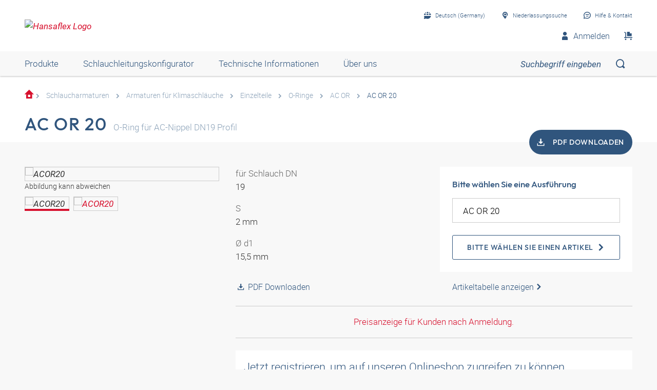

--- FILE ---
content_type: text/html;charset=UTF-8
request_url: https://shop.hansa-flex.de/de_DE/schlaucharmaturen/armaturen-f%C3%BCr-klimaschl%C3%A4uche/einzelteile/o-ringe/ac-or-20/p/ACOR20
body_size: 24785
content:
<!DOCTYPE html>
<html lang="de_DE"
      
>
<head>
	<title>O-Ring für AC-Clip-Nippel | AC OR 20 | HANSA-FLEX Shop</title>

	<meta http-equiv="Content-Type" content="text/html; charset=utf-8"/>
	<meta http-equiv="X-UA-Compatible" content="IE=edge">
	<meta charset="utf-8">
	<meta name="viewport" content="width=device-width, initial-scale=1, user-scalable=no">

	<meta name="keywords">
<meta name="description" content="AC OR 20 &#10003; O-Ring f&uuml;r AC-Clip-Nippel &#10003; schneller Versand &#10003; gro&szlig;e Auswahl &rarr; Jetzt im HANSA-FLEX Online-Shop bestellen!">
<meta name="robots" content="index,follow">
<meta property="og:title" content="O-Ring f&uuml;r AC-Clip-Nippel | AC OR 20 | HANSA-FLEX Shop">
    <meta property="og:description" content="AC OR 20 &#10003; O-Ring f&uuml;r AC-Clip-Nippel &#10003; schneller Versand &#10003; gro&szlig;e Auswahl &rarr; Jetzt im HANSA-FLEX Online-Shop bestellen!">
    <meta property="og:url" content="https://shop.hansa-flex.de/de_DE/schlaucharmaturen/armaturen-f%C3%BCr-klimaschl%C3%A4uche/einzelteile/o-ringe/ac-or-20/p/ACOR20">
    <meta property="og:image" content="https://hf-cdn-prod.azureedge.net/medias/PF-AC-OR-900x900-1649375027346.jpg?context=[base64]">
    <meta property="og:image:secure_url" content="https://hf-cdn-prod.azureedge.net/medias/PF-AC-OR-900x900-1649375027346.jpg?context=[base64]">
    <link rel="canonical" href="https://shop.hansa-flex.de/de_DE/schlaucharmaturen/armaturen-f%C3%BCr-klimaschl%C3%A4uche/einzelteile/o-ringe/ac-or-20/p/ACOR20"/>
    <link rel="alternate" hreflang="x-default" href="https://shop.hansa-flex.de/de_DE/schlaucharmaturen/armaturen-f%C3%BCr-klimaschl%C3%A4uche/einzelteile/o-ringe/ac-or-20/p/ACOR20"/>
    <link rel="alternate" hreflang="de-DE" href="https://shop.hansa-flex.de/de_DE/schlaucharmaturen/armaturen-f%C3%BCr-klimaschl%C3%A4uche/einzelteile/o-ringe/ac-or-20/p/ACOR20"/>
    <link rel="alternate" hreflang="en-DE" href="https://shop.hansa-flex.de/en_GB/hose-fittings/fittings-for-air-conditioning-hoses/individual-parts/o-rings/ac-or-20/p/ACOR20"/>
    <link rel="alternate" hreflang="pl-PL" href="https://shop.hansa-flex.pl/pl_PL/armatury-do-w%C4%99%C5%BCy/armatury-do-w%C4%99%C5%BCy-klimatyzacyjnych/detale/o-ringi/ac-or-20/p/ACOR20"/>
    <link rel="alternate" hreflang="en-PL" href="https://shop.hansa-flex.pl/en_GB/hose-fittings/fittings-for-air-conditioning-hoses/individual-parts/o-rings/ac-or-20/p/ACOR20"/>
    <link rel="alternate" hreflang="de-CH" href="https://shop.hansa-flex.ch/de_CH/schlaucharmaturen/armaturen-f%C3%BCr-klimaschl%C3%A4uche/einzelteile/o-ringe/ac-or-20/p/ACOR20"/>
    <link rel="alternate" hreflang="fr-CH" href="https://shop.hansa-flex.ch/fr_CH/accessoires-de-tuyauterie/robinetterie-pour-tuyaux-de-climatisation/pi%C3%A8ces-d%C3%A9tach%C3%A9es/joints-toriques/ac-or-20/p/ACOR20"/>
    <link rel="alternate" hreflang="it-CH" href="https://shop.hansa-flex.ch/it_CH/raccordi-per-tubi-flessibili/rubinetteria-per-climatizzazione/singoli-componenti/o-ring/ac-or-20/p/ACOR20"/>
    <link rel="alternate" hreflang="en-CH" href="https://shop.hansa-flex.ch/en_GB/hose-fittings/fittings-for-air-conditioning-hoses/individual-parts/o-rings/ac-or-20/p/ACOR20"/>
    <link rel="alternate" hreflang="en-AU" href="https://shop.hansa-flex.com.au/en_GB/hose-fittings/fittings-for-air-conditioning-hoses/individual-parts/o-rings/ac-or-20/p/ACOR20"/>
    <link rel="alternate" hreflang="nl-BE" href="https://shop.hansa-flex.be/nl_NL/slangarmaturen/appendages-voor-aircoslangen/losse-onderdelen/o-ringen/ac-or-20/p/ACOR20"/>
    <link rel="alternate" hreflang="fr-BE" href="https://shop.hansa-flex.be/fr_FR/accessoires-de-tuyauterie/robinetterie-pour-tuyaux-de-climatisation/pi%C3%A8ces-d%C3%A9tach%C3%A9es/joints-toriques/ac-or-20/p/ACOR20"/>
    <link rel="alternate" hreflang="de-BE" href="https://shop.hansa-flex.be/de_DE/schlaucharmaturen/armaturen-f%C3%BCr-klimaschl%C3%A4uche/einzelteile/o-ringe/ac-or-20/p/ACOR20"/>
    <link rel="alternate" hreflang="en-BE" href="https://shop.hansa-flex.be/en_GB/hose-fittings/fittings-for-air-conditioning-hoses/individual-parts/o-rings/ac-or-20/p/ACOR20"/>
    <link rel="alternate" hreflang="sr-BA" href="https://shop.hansa-flex.ba/sr_RS/armature-za-creva/armature-za-creva-za-klimu/pojedina%C4%8Dni-delovi/o-prstenovi/ac-or-20/p/ACOR20"/>
    <link rel="alternate" hreflang="hr-BA" href="https://shop.hansa-flex.ba/hr_BA/armature-crijeva/armature-za-crijeva-za-klima-ure%C4%91aje/pojedina%C4%8Dni-dijelovi/o-prsteni/ac-or-20/p/ACOR20"/>
    <link rel="alternate" hreflang="en-BA" href="https://shop.hansa-flex.ba/en_GB/hose-fittings/fittings-for-air-conditioning-hoses/individual-parts/o-rings/ac-or-20/p/ACOR20"/>
    <link rel="alternate" hreflang="pt-BR" href="https://shop.hansa-flex.com.br/pt_BR/terminais-para-mangueiras/terminais-para-mangueira-de-ar-condicionado/pe%C3%A7as-avulsas/o-rings/ac-or-20/p/ACOR20"/>
    <link rel="alternate" hreflang="en-BR" href="https://shop.hansa-flex.com.br/en_GB/hose-fittings/fittings-for-air-conditioning-hoses/individual-parts/o-rings/ac-or-20/p/ACOR20"/>
    <link rel="alternate" hreflang="bg-BG" href="https://shop.hansa-flex.bg/bg_BG/%D0%B0%D1%80%D0%BC%D0%B0%D1%82%D1%83%D1%80%D0%B8-%D0%B7%D0%B0-%D0%BC%D0%B0%D1%80%D0%BA%D1%83%D1%87%D0%B8/%D0%B0%D1%80%D0%BC%D0%B0%D1%82%D1%83%D1%80%D0%B8-%D0%B7%D0%B0-%D0%BC%D0%B0%D1%80%D0%BA%D1%83%D1%87%D0%B8-%D0%B7%D0%B0-%D0%BA%D0%BE%D0%BD%D0%B4%D0%B8%D1%86%D0%B8%D0%BE%D0%BD%D0%B5%D1%80%D0%B8/%D0%BE%D1%82%D0%B4%D0%B5%D0%BB%D0%BD%D0%B8-%D0%B5%D0%BB%D0%B5%D0%BC%D0%B5%D0%BD%D1%82%D0%B8/%D0%BA%D1%80%D1%8A%D0%B3%D0%BB%D0%B8-%D1%83%D0%BF%D0%BB%D1%8A%D1%82%D0%BD%D0%B5%D0%BD%D0%B8%D1%8F/ac-or-20/p/ACOR20"/>
    <link rel="alternate" hreflang="en-BG" href="https://shop.hansa-flex.bg/en_GB/hose-fittings/fittings-for-air-conditioning-hoses/individual-parts/o-rings/ac-or-20/p/ACOR20"/>
    <link rel="alternate" hreflang="es-CL" href="https://shop.hansa-flex.cl/es_ES/accesorios-para-tubos-flexibles/grifer%C3%ADas-para-tubos-flexibles-de-climatizaci%C3%B3n/piezas-sueltas/juntas-t%C3%B3ricas/ac-or-20/p/ACOR20"/>
    <link rel="alternate" hreflang="en-CL" href="https://shop.hansa-flex.cl/en_GB/hose-fittings/fittings-for-air-conditioning-hoses/individual-parts/o-rings/ac-or-20/p/ACOR20"/>
    <link rel="alternate" hreflang="zh-CN" href="https://shop.hansa-flex.cn/zh_CN/%E8%BD%AF%E7%AE%A1%E8%BF%9E%E6%8E%A5%E9%99%84%E4%BB%B6/%E7%A9%BA%E8%B0%83%E8%BD%AF%E7%AE%A1%E8%BF%9E%E6%8E%A5%E9%99%84%E4%BB%B6/%E5%8D%95%E4%BB%B6/o%E5%BD%A2%E5%9C%88/ac-or-20/p/ACOR20"/>
    <link rel="alternate" hreflang="en-CN" href="https://shop.hansa-flex.cn/en_GB/hose-fittings/fittings-for-air-conditioning-hoses/individual-parts/o-rings/ac-or-20/p/ACOR20"/>
    <link rel="alternate" hreflang="et-EE" href="https://shop.hansa-flex.ee/et_EE/voolikute-liitmikud/kliimaseadme-voolikute-armatuurid/%C3%BCksikdetailid/o-r%C3%B5ngad/ac-or-20/p/ACOR20"/>
    <link rel="alternate" hreflang="ru-EE" href="https://shop.hansa-flex.ee/ru_RU/%D1%88%D0%BB%D0%B0%D0%BD%D0%B3%D0%BE%D0%B2%D1%8B%D0%B5-%D0%B0%D1%80%D0%BC%D0%B0%D1%82%D1%83%D1%80%D1%8B/%D0%B0%D1%80%D0%BC%D0%B0%D1%82%D1%83%D1%80%D0%B0-%D0%B4%D0%BB%D1%8F-%D0%BA%D0%BE%D0%BD%D0%B4%D0%B8%D1%86%D0%B8%D0%BE%D0%BD%D0%B5%D1%80%D0%BD%D1%8B%D1%85-%D1%88%D0%BB%D0%B0%D0%BD%D0%B3%D0%BE%D0%B2/%D0%BE%D1%82%D0%B4%D0%B5%D0%BB%D1%8C%D0%BD%D1%8B%D0%B5-%D0%B4%D0%B5%D1%82%D0%B0%D0%BB%D0%B8/%D1%83%D0%BF%D0%BB%D0%BE%D1%82%D0%BD%D0%B8%D1%82%D0%B5%D0%BB%D1%8C%D0%BD%D1%8B%D0%B5-%D0%BA%D0%BE%D0%BB%D1%8C%D1%86%D0%B0/ac-or-20/p/ACOR20"/>
    <link rel="alternate" hreflang="en-EE" href="https://shop.hansa-flex.ee/en_GB/hose-fittings/fittings-for-air-conditioning-hoses/individual-parts/o-rings/ac-or-20/p/ACOR20"/>
    <link rel="alternate" hreflang="fr-FR" href="https://shop.hansa-flex.fr/fr_FR/accessoires-de-tuyauterie/robinetterie-pour-tuyaux-de-climatisation/pi%C3%A8ces-d%C3%A9tach%C3%A9es/joints-toriques/ac-or-20/p/ACOR20"/>
    <link rel="alternate" hreflang="en-FR" href="https://shop.hansa-flex.fr/en_GB/hose-fittings/fittings-for-air-conditioning-hoses/individual-parts/o-rings/ac-or-20/p/ACOR20"/>
    <link rel="alternate" hreflang="ru-GE" href="https://shop.hansa-flex.ge/ru_RU/%D1%88%D0%BB%D0%B0%D0%BD%D0%B3%D0%BE%D0%B2%D1%8B%D0%B5-%D0%B0%D1%80%D0%BC%D0%B0%D1%82%D1%83%D1%80%D1%8B/%D0%B0%D1%80%D0%BC%D0%B0%D1%82%D1%83%D1%80%D0%B0-%D0%B4%D0%BB%D1%8F-%D0%BA%D0%BE%D0%BD%D0%B4%D0%B8%D1%86%D0%B8%D0%BE%D0%BD%D0%B5%D1%80%D0%BD%D1%8B%D1%85-%D1%88%D0%BB%D0%B0%D0%BD%D0%B3%D0%BE%D0%B2/%D0%BE%D1%82%D0%B4%D0%B5%D0%BB%D1%8C%D0%BD%D1%8B%D0%B5-%D0%B4%D0%B5%D1%82%D0%B0%D0%BB%D0%B8/%D1%83%D0%BF%D0%BB%D0%BE%D1%82%D0%BD%D0%B8%D1%82%D0%B5%D0%BB%D1%8C%D0%BD%D1%8B%D0%B5-%D0%BA%D0%BE%D0%BB%D1%8C%D1%86%D0%B0/ac-or-20/p/ACOR20"/>
    <link rel="alternate" hreflang="en-GE" href="https://shop.hansa-flex.ge/en_GB/hose-fittings/fittings-for-air-conditioning-hoses/individual-parts/o-rings/ac-or-20/p/ACOR20"/>
    <link rel="alternate" hreflang="ka-GE" href="https://shop.hansa-flex.ge/ka_GE/hose-fittings/fittings-for-air-conditioning-hoses/individual-parts/o-rings/ac-or-20/p/ACOR20"/>
    <link rel="alternate" hreflang="en-GB" href="https://shop.hansa-flex.co.uk/en_GB/hose-fittings/fittings-for-air-conditioning-hoses/individual-parts/o-rings/ac-or-20/p/ACOR20"/>
    <link rel="alternate" hreflang="en-IN" href="https://shop.hansa-flex.in/en_GB/hose-fittings/fittings-for-air-conditioning-hoses/individual-parts/o-rings/ac-or-20/p/ACOR20"/>
    <link rel="alternate" hreflang="en-ID" href="https://shop.hansa-flex.co.id/en_GB/hose-fittings/fittings-for-air-conditioning-hoses/individual-parts/o-rings/ac-or-20/p/ACOR20"/>
    <link rel="alternate" hreflang="en-IE" href="https://shop.hansa-flex.ie/en_GB/hose-fittings/fittings-for-air-conditioning-hoses/individual-parts/o-rings/ac-or-20/p/ACOR20"/>
    <link rel="alternate" hreflang="it-IT" href="https://shop.hansa-flex.it/it_IT/raccordi-per-tubi-flessibili/rubinetteria-per-climatizzazione/singoli-componenti/o-ring/ac-or-20/p/ACOR20"/>
    <link rel="alternate" hreflang="en-IT" href="https://shop.hansa-flex.it/en_GB/hose-fittings/fittings-for-air-conditioning-hoses/individual-parts/o-rings/ac-or-20/p/ACOR20"/>
    <link rel="alternate" hreflang="de-IT" href="https://shop.hansa-flex.it/de_DE/schlaucharmaturen/armaturen-f%C3%BCr-klimaschl%C3%A4uche/einzelteile/o-ringe/ac-or-20/p/ACOR20"/>
    <link rel="alternate" hreflang="en-CA" href="https://shop.hansa-flex.ca/en_GB/hose-fittings/fittings-for-air-conditioning-hoses/individual-parts/o-rings/ac-or-20/p/ACOR20"/>
    <link rel="alternate" hreflang="fr-CA" href="https://shop.hansa-flex.ca/fr_FR/accessoires-de-tuyauterie/robinetterie-pour-tuyaux-de-climatisation/pi%C3%A8ces-d%C3%A9tach%C3%A9es/joints-toriques/ac-or-20/p/ACOR20"/>
    <link rel="alternate" hreflang="ru-KZ" href="https://shop.hansa-flex.kz/ru_KZ/%D1%88%D0%BB%D0%B0%D0%BD%D0%B3%D0%BE%D0%B2%D1%8B%D0%B5-%D0%B0%D1%80%D0%BC%D0%B0%D1%82%D1%83%D1%80%D1%8B/%D0%B0%D1%80%D0%BC%D0%B0%D1%82%D1%83%D1%80%D0%B0-%D0%B4%D0%BB%D1%8F-%D0%BA%D0%BE%D0%BD%D0%B4%D0%B8%D1%86%D0%B8%D0%BE%D0%BD%D0%B5%D1%80%D0%BD%D1%8B%D1%85-%D1%88%D0%BB%D0%B0%D0%BD%D0%B3%D0%BE%D0%B2/%D0%BE%D1%82%D0%B4%D0%B5%D0%BB%D1%8C%D0%BD%D1%8B%D0%B5-%D0%B4%D0%B5%D1%82%D0%B0%D0%BB%D0%B8/%D1%83%D0%BF%D0%BB%D0%BE%D1%82%D0%BD%D0%B8%D1%82%D0%B5%D0%BB%D1%8C%D0%BD%D1%8B%D0%B5-%D0%BA%D0%BE%D0%BB%D1%8C%D1%86%D0%B0/ac-or-20/p/ACOR20"/>
    <link rel="alternate" hreflang="en-KZ" href="https://shop.hansa-flex.kz/en_GB/hose-fittings/fittings-for-air-conditioning-hoses/individual-parts/o-rings/ac-or-20/p/ACOR20"/>
    <link rel="alternate" hreflang="hr-HR" href="https://shop.hansa-flex.hr/hr_HR/armature-crijeva/armature-za-crijeva-za-klima-ure%C4%91aje/pojedina%C4%8Dni-dijelovi/o-prsteni/ac-or-20/p/ACOR20"/>
    <link rel="alternate" hreflang="en-HR" href="https://shop.hansa-flex.hr/en_GB/hose-fittings/fittings-for-air-conditioning-hoses/individual-parts/o-rings/ac-or-20/p/ACOR20"/>
    <link rel="alternate" hreflang="lv-LV" href="https://shop.hansa-flex.lv/lv_LV/%C5%A1%C4%BC%C5%ABte%C5%86u-armat%C5%ABras/armat%C5%ABras-kondicionieru-%C5%A1%C4%BC%C5%ABten%C4%93m/atsevi%C5%A1%C4%B7as-da%C4%BCas/apa%C4%BCa-%C5%A1%C4%B7%C4%93rsgriezuma-gredzeni/ac-or-20/p/ACOR20"/>
    <link rel="alternate" hreflang="ru-LV" href="https://shop.hansa-flex.lv/ru_RU/%D1%88%D0%BB%D0%B0%D0%BD%D0%B3%D0%BE%D0%B2%D1%8B%D0%B5-%D0%B0%D1%80%D0%BC%D0%B0%D1%82%D1%83%D1%80%D1%8B/%D0%B0%D1%80%D0%BC%D0%B0%D1%82%D1%83%D1%80%D0%B0-%D0%B4%D0%BB%D1%8F-%D0%BA%D0%BE%D0%BD%D0%B4%D0%B8%D1%86%D0%B8%D0%BE%D0%BD%D0%B5%D1%80%D0%BD%D1%8B%D1%85-%D1%88%D0%BB%D0%B0%D0%BD%D0%B3%D0%BE%D0%B2/%D0%BE%D1%82%D0%B4%D0%B5%D0%BB%D1%8C%D0%BD%D1%8B%D0%B5-%D0%B4%D0%B5%D1%82%D0%B0%D0%BB%D0%B8/%D1%83%D0%BF%D0%BB%D0%BE%D1%82%D0%BD%D0%B8%D1%82%D0%B5%D0%BB%D1%8C%D0%BD%D1%8B%D0%B5-%D0%BA%D0%BE%D0%BB%D1%8C%D1%86%D0%B0/ac-or-20/p/ACOR20"/>
    <link rel="alternate" hreflang="en-LV" href="https://shop.hansa-flex.lv/en_GB/hose-fittings/fittings-for-air-conditioning-hoses/individual-parts/o-rings/ac-or-20/p/ACOR20"/>
    <link rel="alternate" hreflang="lt-LT" href="https://shop.hansa-flex.lt/lt_LT/%C5%BEarn%C5%B3-armat%C5%ABros/armat%C5%ABra-oro-kondicionavimo-%C4%AFrengini%C5%B3-%C5%BEarnoms/atskiros-dalys/sandarinimo-%C5%BEiedai/ac-or-20/p/ACOR20"/>
    <link rel="alternate" hreflang="ru-LT" href="https://shop.hansa-flex.lt/ru_RU/%D1%88%D0%BB%D0%B0%D0%BD%D0%B3%D0%BE%D0%B2%D1%8B%D0%B5-%D0%B0%D1%80%D0%BC%D0%B0%D1%82%D1%83%D1%80%D1%8B/%D0%B0%D1%80%D0%BC%D0%B0%D1%82%D1%83%D1%80%D0%B0-%D0%B4%D0%BB%D1%8F-%D0%BA%D0%BE%D0%BD%D0%B4%D0%B8%D1%86%D0%B8%D0%BE%D0%BD%D0%B5%D1%80%D0%BD%D1%8B%D1%85-%D1%88%D0%BB%D0%B0%D0%BD%D0%B3%D0%BE%D0%B2/%D0%BE%D1%82%D0%B4%D0%B5%D0%BB%D1%8C%D0%BD%D1%8B%D0%B5-%D0%B4%D0%B5%D1%82%D0%B0%D0%BB%D0%B8/%D1%83%D0%BF%D0%BB%D0%BE%D1%82%D0%BD%D0%B8%D1%82%D0%B5%D0%BB%D1%8C%D0%BD%D1%8B%D0%B5-%D0%BA%D0%BE%D0%BB%D1%8C%D1%86%D0%B0/ac-or-20/p/ACOR20"/>
    <link rel="alternate" hreflang="en-LT" href="https://shop.hansa-flex.lt/en_GB/hose-fittings/fittings-for-air-conditioning-hoses/individual-parts/o-rings/ac-or-20/p/ACOR20"/>
    <link rel="alternate" hreflang="fr-LU" href="https://shop.hansa-flex.lu/fr_FR/accessoires-de-tuyauterie/robinetterie-pour-tuyaux-de-climatisation/pi%C3%A8ces-d%C3%A9tach%C3%A9es/joints-toriques/ac-or-20/p/ACOR20"/>
    <link rel="alternate" hreflang="de-LU" href="https://shop.hansa-flex.lu/de_LU/schlaucharmaturen/armaturen-f%C3%BCr-klimaschl%C3%A4uche/einzelteile/o-ringe/ac-or-20/p/ACOR20"/>
    <link rel="alternate" hreflang="nl-LU" href="https://shop.hansa-flex.lu/nl_NL/slangarmaturen/appendages-voor-aircoslangen/losse-onderdelen/o-ringen/ac-or-20/p/ACOR20"/>
    <link rel="alternate" hreflang="en-LU" href="https://shop.hansa-flex.lu/en_GB/hose-fittings/fittings-for-air-conditioning-hoses/individual-parts/o-rings/ac-or-20/p/ACOR20"/>
    <link rel="alternate" hreflang="nl-NL" href="https://shop.hansa-flex.nl/nl_NL/slangarmaturen/appendages-voor-aircoslangen/losse-onderdelen/o-ringen/ac-or-20/p/ACOR20"/>
    <link rel="alternate" hreflang="en-NL" href="https://shop.hansa-flex.nl/en_GB/hose-fittings/fittings-for-air-conditioning-hoses/individual-parts/o-rings/ac-or-20/p/ACOR20"/>
    <link rel="alternate" hreflang="de-NL" href="https://shop.hansa-flex.nl/de_DE/schlaucharmaturen/armaturen-f%C3%BCr-klimaschl%C3%A4uche/einzelteile/o-ringe/ac-or-20/p/ACOR20"/>
    <link rel="alternate" hreflang="de-AT" href="https://shop.hansa-flex.at/de_AT/schlaucharmaturen/armaturen-f%C3%BCr-klimaschl%C3%A4uche/einzelteile/o-ringe/ac-or-20/p/ACOR20"/>
    <link rel="alternate" hreflang="en-AT" href="https://shop.hansa-flex.at/en_GB/hose-fittings/fittings-for-air-conditioning-hoses/individual-parts/o-rings/ac-or-20/p/ACOR20"/>
    <link rel="alternate" hreflang="pt-PT" href="https://shop.hansa-flex.pt/pt_PT/terminais-para-mangueiras/terminais-para-mangueira-de-ar-condicionado/pe%C3%A7as-avulsas/o-rings/ac-or-20/p/ACOR20"/>
    <link rel="alternate" hreflang="en-PT" href="https://shop.hansa-flex.pt/en_GB/hose-fittings/fittings-for-air-conditioning-hoses/individual-parts/o-rings/ac-or-20/p/ACOR20"/>
    <link rel="alternate" hreflang="ro-RO" href="https://shop.hansa-flex.ro/ro_RO/arm%C4%83turi-pentru-furtunuri/arm%C4%83turi-pentru-furtunuri-de-climatizare/piese-individuale/inele-o/ac-or-20/p/ACOR20"/>
    <link rel="alternate" hreflang="en-RO" href="https://shop.hansa-flex.ro/en_GB/hose-fittings/fittings-for-air-conditioning-hoses/individual-parts/o-rings/ac-or-20/p/ACOR20"/>
    <link rel="alternate" hreflang="ru-RU" href="https://shop.hansa-flex.ru/ru_RU/%D1%88%D0%BB%D0%B0%D0%BD%D0%B3%D0%BE%D0%B2%D1%8B%D0%B5-%D0%B0%D1%80%D0%BC%D0%B0%D1%82%D1%83%D1%80%D1%8B/%D0%B0%D1%80%D0%BC%D0%B0%D1%82%D1%83%D1%80%D0%B0-%D0%B4%D0%BB%D1%8F-%D0%BA%D0%BE%D0%BD%D0%B4%D0%B8%D1%86%D0%B8%D0%BE%D0%BD%D0%B5%D1%80%D0%BD%D1%8B%D1%85-%D1%88%D0%BB%D0%B0%D0%BD%D0%B3%D0%BE%D0%B2/%D0%BE%D1%82%D0%B4%D0%B5%D0%BB%D1%8C%D0%BD%D1%8B%D0%B5-%D0%B4%D0%B5%D1%82%D0%B0%D0%BB%D0%B8/%D1%83%D0%BF%D0%BB%D0%BE%D1%82%D0%BD%D0%B8%D1%82%D0%B5%D0%BB%D1%8C%D0%BD%D1%8B%D0%B5-%D0%BA%D0%BE%D0%BB%D1%8C%D1%86%D0%B0/ac-or-20/p/ACOR20"/>
    <link rel="alternate" hreflang="en-RU" href="https://shop.hansa-flex.ru/en_GB/hose-fittings/fittings-for-air-conditioning-hoses/individual-parts/o-rings/ac-or-20/p/ACOR20"/>
    <link rel="alternate" hreflang="en-SG" href="https://shop.hansa-flex.com.sg/en_GB/hose-fittings/fittings-for-air-conditioning-hoses/individual-parts/o-rings/ac-or-20/p/ACOR20"/>
    <link rel="alternate" hreflang="sk-SK" href="https://shop.hansa-flex.sk/sk_SK/hadicov%C3%A9-armat%C3%BAry/armat%C3%BAry-pre-klimatiza%C4%8Dn%C3%A9-hadice/jednotliv%C3%A9-diely/o-kr%C3%BA%C5%BEky/ac-or-20/p/ACOR20"/>
    <link rel="alternate" hreflang="en-SK" href="https://shop.hansa-flex.sk/en_GB/hose-fittings/fittings-for-air-conditioning-hoses/individual-parts/o-rings/ac-or-20/p/ACOR20"/>
    <link rel="alternate" hreflang="sl-SI" href="https://shop.hansa-flex.si/sl_SI/armature-za-cevovode/armature-za-cevi-za-klimatizacijo/posamezni-deli/tesnilni-obro%C4%8Di/ac-or-20/p/ACOR20"/>
    <link rel="alternate" hreflang="en-SI" href="https://shop.hansa-flex.si/en_GB/hose-fittings/fittings-for-air-conditioning-hoses/individual-parts/o-rings/ac-or-20/p/ACOR20"/>
    <link rel="alternate" hreflang="es-ES" href="https://shop.hansa-flex.es/es_ES/accesorios-para-tubos-flexibles/grifer%C3%ADas-para-tubos-flexibles-de-climatizaci%C3%B3n/piezas-sueltas/juntas-t%C3%B3ricas/ac-or-20/p/ACOR20"/>
    <link rel="alternate" hreflang="en-ES" href="https://shop.hansa-flex.es/en_GB/hose-fittings/fittings-for-air-conditioning-hoses/individual-parts/o-rings/ac-or-20/p/ACOR20"/>
    <link rel="alternate" hreflang="en-ZA" href="https://shop.hansa-flex.co.za/en_GB/hose-fittings/fittings-for-air-conditioning-hoses/individual-parts/o-rings/ac-or-20/p/ACOR20"/>
    <link rel="alternate" hreflang="th-TH" href="https://shop.hansa-flex.co.th/th_TH/hose-fittings/fittings-for-air-conditioning-hoses/individual-parts/o-rings/ac-or-20/p/ACOR20"/>
    <link rel="alternate" hreflang="en-TH" href="https://shop.hansa-flex.co.th/en_GB/hose-fittings/fittings-for-air-conditioning-hoses/individual-parts/o-rings/ac-or-20/p/ACOR20"/>
    <link rel="alternate" hreflang="cs-CZ" href="https://shop.hansaflex.cz/cs_CZ/hadicov%C3%A9-armatury/armatury-pro-klimatiza%C4%8Dn%C3%AD-hadice/jednotliv%C3%A9-sou%C4%8D%C3%A1sti/o-krou%C5%BEky/ac-or-20/p/ACOR20"/>
    <link rel="alternate" hreflang="en-CZ" href="https://shop.hansaflex.cz/en_GB/hose-fittings/fittings-for-air-conditioning-hoses/individual-parts/o-rings/ac-or-20/p/ACOR20"/>
    <link rel="alternate" hreflang="tr-TR" href="https://shop.hansa-flex.com.tr/tr_TR/hortum-armat%C3%BCrleri/klima-nipeleri/par%C3%A7alar/o-ringler/ac-or-20/p/ACOR20"/>
    <link rel="alternate" hreflang="en-TR" href="https://shop.hansa-flex.com.tr/en_GB/hose-fittings/fittings-for-air-conditioning-hoses/individual-parts/o-rings/ac-or-20/p/ACOR20"/>
    <link rel="alternate" hreflang="uk-UA" href="https://shop.hansa-flex.ua/uk_UA/%D1%88%D0%BB%D0%B0%D0%BD%D0%B3%D0%BE%D0%B2%D1%8B%D0%B5-%D0%B0%D1%80%D0%BC%D0%B0%D1%82%D1%83%D1%80%D1%8B/%D0%B0%D1%80%D0%BC%D0%B0%D1%82%D1%83%D1%80%D0%B0-%D0%B4%D0%BB%D1%8F-%D0%BA%D0%BE%D0%BD%D0%B4%D0%B8%D1%86%D0%B8%D0%BE%D0%BD%D0%B5%D1%80%D0%BD%D1%8B%D1%85-%D1%88%D0%BB%D0%B0%D0%BD%D0%B3%D0%BE%D0%B2/%D0%BE%D1%82%D0%B4%D0%B5%D0%BB%D1%8C%D0%BD%D1%8B%D0%B5-%D0%B4%D0%B5%D1%82%D0%B0%D0%BB%D0%B8/%D1%83%D0%BF%D0%BB%D0%BE%D1%82%D0%BD%D0%B8%D1%82%D0%B5%D0%BB%D1%8C%D0%BD%D1%8B%D0%B5-%D0%BA%D0%BE%D0%BB%D1%8C%D1%86%D0%B0/ac-or-20/p/ACOR20"/>
    <link rel="alternate" hreflang="en-UA" href="https://shop.hansa-flex.ua/en_GB/hose-fittings/fittings-for-air-conditioning-hoses/individual-parts/o-rings/ac-or-20/p/ACOR20"/>
    <link rel="alternate" hreflang="hu-HU" href="https://shop.hansa-flex.hu/hu_HU/t%C3%B6ml%C5%91szerelv%C3%A9nyek/kl%C3%ADmat%C3%B6ml%C5%91-szerelv%C3%A9nyek/egyedi-alkatr%C3%A9szek/o-gy%C5%B1r%C5%B1k/ac-or-20/p/ACOR20"/>
    <link rel="alternate" hreflang="en-HU" href="https://shop.hansa-flex.hu/en_GB/hose-fittings/fittings-for-air-conditioning-hoses/individual-parts/o-rings/ac-or-20/p/ACOR20"/>
    <link rel="alternate" hreflang="en-US" href="https://shop.hansa-flex.us/en_US/hose-fittings/fittings-for-air-conditioning-hoses/individual-parts/o-rings/ac-or-20/p/ACOR20"/>
    <link rel="alternate" hreflang="es-US" href="https://shop.hansa-flex.us/es_ES/accesorios-para-tubos-flexibles/grifer%C3%ADas-para-tubos-flexibles-de-climatizaci%C3%B3n/piezas-sueltas/juntas-t%C3%B3ricas/ac-or-20/p/ACOR20"/>
    <link rel="alternate" hreflang="en-AE" href="https://shop.hansa-flex.ae/en_GB/hose-fittings/fittings-for-air-conditioning-hoses/individual-parts/o-rings/ac-or-20/p/ACOR20"/>
    <link rel="alternate" hreflang="sr-RS" href="https://shop.hansa-flex.rs/sr_RS/armature-za-creva/armature-za-creva-za-klimu/pojedina%C4%8Dni-delovi/o-prstenovi/ac-or-20/p/ACOR20"/>
    <link rel="alternate" hreflang="en-RS" href="https://shop.hansa-flex.rs/en_GB/hose-fittings/fittings-for-air-conditioning-hoses/individual-parts/o-rings/ac-or-20/p/ACOR20"/>
    <link async rel="shortcut icon" type="image/x-icon" media="all" href="/_ui/responsive/theme-hf/images/icons/hf/favicon.ico" />

<link async rel="shortcut icon" sizes="16x16" href="/_ui/responsive/theme-hf/images/icons/hf/favicon-16x16.png" />
<link async rel="shortcut icon" sizes="32x32" href="/_ui/responsive/theme-hf/images/icons/hf/favicon-32x32.png" />

<link async rel="shortcut icon" sizes="36x36" href="/_ui/responsive/theme-hf/images/icons/hf/android-icon-36x36.png" />
<link async rel="shortcut icon" sizes="48x48" href="/_ui/responsive/theme-hf/images/icons/hf/android-icon-48x48.png" />
<link async rel="shortcut icon" sizes="72x72" href="/_ui/responsive/theme-hf/images/icons/hf/android-icon-72x72.png" />
<link async rel="shortcut icon" sizes="96x96" href="/_ui/responsive/theme-hf/images/icons/hf/android-icon-96x96.png" />
<link async rel="shortcut icon" sizes="144x144" href="/_ui/responsive/theme-hf/images/icons/hf/android-icon-144x144.png" />
<link async rel="shortcut icon" sizes="192x192" href="/_ui/responsive/theme-hf/images/icons/hf/android-icon-192x192.png" />

<link async rel="apple-touch-icon-precomposed" href="/_ui/responsive/theme-hf/images/icons/hf/apple-icon-precomposed.png">
<link async rel="apple-touch-icon" href="/_ui/responsive/theme-hf/images/icons/hf/apple-icon.png">
<link async rel="apple-touch-icon" sizes="57x57" href="/_ui/responsive/theme-hf/images/icons/hf/apple-icon-57x57.png">
<link async rel="apple-touch-icon" sizes="60x60" href="/_ui/responsive/theme-hf/images/icons/hf/apple-icon-60x60.png">
<link async rel="apple-touch-icon" sizes="72x72" href="/_ui/responsive/theme-hf/images/icons/hf/apple-icon-72x72.png">
<link async rel="apple-touch-icon" sizes="76x76" href="/_ui/responsive/theme-hf/images/icons/hf/apple-icon-76x76.png">
<link async rel="apple-touch-icon" sizes="114x114" href="/_ui/responsive/theme-hf/images/icons/hf/apple-icon-114x114.png">
<link async rel="apple-touch-icon" sizes="120x120" href="/_ui/responsive/theme-hf/images/icons/hf/apple-icon-120x120.png">
<link async rel="apple-touch-icon" sizes="144x144" href="/_ui/responsive/theme-hf/images/icons/hf/apple-icon-144x144.png">
<link async rel="apple-touch-icon" sizes="152x152" href="/_ui/responsive/theme-hf/images/icons/hf/apple-icon-152x152.png">
<link async rel="apple-touch-icon" sizes="180x180" href="/_ui/responsive/theme-hf/images/icons/hf/apple-icon-180x180.png">

<meta name="msapplication-square70x70logo" content="/_ui/responsive/theme-hf/images/icons/hf/ms-icon-70x70.png">
<meta name="msapplication-square144x144logo" content="/_ui/responsive/theme-hf/images/icons/hf/ms-icon-144x144.png">
<meta name="msapplication-square150x150logo" content="/_ui/responsive/theme-hf/images/icons/hf/ms-icon-150x150.png">
<meta name="msapplication-square310x310logo" content="/_ui/responsive/theme-hf/images/icons/hf/ms-icon-310x310.png">
<link rel="stylesheet" type="text/css" media="all" href="/_ui/responsive/theme-hf/css/style.min.css"/>
            <!-- Google Tag Manager -->
<script type="text/plain" class="cmplazyload" data-cmp-vendor="s905,s26,s1104">
    function initGtm(){
        
            (function(w,d,s,l,i){w[l]=w[l]||[];w[l].push({'gtm.start':
                    new Date().getTime(),event:'gtm.js'});var f=d.getElementsByTagName(s)[0],
                j=d.createElement(s),dl=l!='dataLayer'?'&l='+l:'';j.async=true;j.src=
                'https://www.googletagmanager.com/gtm.js?id='+i+dl;f.parentNode.insertBefore(j,f);
            })(window,document,'script','dataLayer','GTM-P3PB26K');

            
    }

    initGtm();
</script>
<!-- End Google Tag Manager -->





  











    
        
            <script type="text/javascript" data-cmp-ab="1" src="https://cdn.consentmanager.net/delivery/autoblocking/d6e4e3aed7f7.js" data-cmp-host="b.delivery.consentmanager.net" data-cmp-cdn="cdn.consentmanager.net" data-cmp-codesrc="1"></script>
        
        
        
    
</head>

<body class="page-productDetails pageType-ProductPage template-pages-product-productLayout1Page  smartedit-page-uid-productDetails smartedit-page-uuid-eyJpdGVtSWQiOiJwcm9kdWN0RGV0YWlscyIsImNhdGFsb2dJZCI6ImhhbnNhZmxleENvbnRlbnRDYXRhbG9nIiwiY2F0YWxvZ1ZlcnNpb24iOiJPbmxpbmUifQ== smartedit-catalog-version-uuid-hansaflexContentCatalog/Online  language-de_DE">
	<!-- Google Tag Manager (noscript) -->
<noscript><iframe src="https://www.googletagmanager.com/ns.html?id=GTM-P3PB26K"
                  height="0" width="0" style="display:none;visibility:hidden"></iframe></noscript>
<!-- End Google Tag Manager (noscript) -->
<main data-currency-iso-code="">
            <div class="c-page">
                <div class="c-header-placeholder  js-header-placeholder  ">
                    </div>

                <div class="c-header  js-header">
                    














<div class="c-header__top">
    <div class="o-wrapper  o-wrapper--responsive">
        <div class="c-header__wrapper">
            <div class="u-hide@s">
                <a class="c-menu-toggle js-menu-toggle" id="mobileBurgerMenu">
                    <i class="c-menu-toggle__icon"></i>
                </a>
            </div>
            
                <div id="logoImage" class="yCmsComponent c-header__logo">
<a href="/de_DE/"><img title="Hansaflex Logo"
			alt="Hansaflex Logo" src="https://hf-cdn-prod.azureedge.net/medias/logo-hansaflex.svg?context=bWFzdGVyfGltYWdlc3wyMTEwfGltYWdlL3N2Zyt4bWx8YVcxaFoyVnpMMmc0T0M5b01Ea3ZPRGM1TmpFeE9UZzFPVEl6TUM1emRtY3w3N2YzODViMjEzY2ZkYjdjNDg2Zjg5NjY1MTcyYzVjMDAxYmY0ZjcyMzEzNWJhODNiYjhiOTE4MmE2MjI5MWU2"></a>
	</div>
            

            <div class="c-header__content">
                <div class="c-header__item  c-header__item--meta-nav">
                    <div class="c-meta-navigation">
                        <ul class="c-meta-navigation__list">
                            <li class="c-meta-navigation__item">
                                
                                
                                    
                                    <a href="javascript:void(0);"
                                       class="c-meta-navigation__link  js-flyout  js-flyout-ajax  js-flyout-push"
                                       id="lang_button_id"
                                       data-toggle-icon="arrow"
                                       data-flyout-toggle="language-flyout"
                                       data-content-url="/de_DE/view/HeaderCountryLanguageNavComponentController/languageFlyout"
                                        >
                                        <i class="c-icon c-icon-language  c-meta-navigation__icon"></i>
                                        <span class="c-meta-navigation__label">Deutsch (Germany)</span>
                                    </a>
                                
                            </li>
                            
                                
                            
                            
                            







    

        
            
            
                <li class="c-meta-navigation__item">
                    <a id="selStoreFrontLink" href="https://www.hansa-flex.de/niederlassungssuche" target="_blank" class="c-meta-navigation__link">
    
                        <i class="c-icon  c-icon-pin-glass  c-meta-navigation__icon"></i>
                                        <span class="c-meta-navigation__label">Niederlassungssuche</span>
                    </a>

                </li>
            
        

    




                            <li class="c-meta-navigation__item">
                                <a id="help_button_id"
                                   class="c-meta-navigation__link  js-flyout  js-flyout-push"
                                   href="javascript:void(0);"
                                   data-flyout-toggle="contactFlyout">
                                    
                                        
                                        
                                            <i class="c-icon  c-icon-contact  c-meta-navigation__icon"></i>
                                            <span class="c-meta-navigation__label">Hilfe & Kontakt</span>
                                        
                                    
                                </a>
                            </li>
                        </ul>
                    </div>
                </div>

                
                    <div class="c-header__item">
                        <div class="c-header-middle">
                            
                                
                                
                                    <a href="javascript:void(0);"
                                       id="header-search-button"
                                       class="c-header-middle__item  c-header__search  is-hidden  js-search-toggle">
                                        <i id="header-search-button-icon" class="c-icon  c-icon-search"></i>
                                    </a>
                                
                            

                            
                                <a id="header-login-profile-button"
                                   class="c-header-middle__item  u-hide  u-display-inline-flex@s  js-flyout  js-flyout-push"
                                   href="javascript:void(0);"
                                   data-flyout-toggle="loginFlyout">
                                    <i id="header-profile-button-icon" class="c-icon c-icon-profile"></i>
                                    
                                    
                                    <span id="header-profile-button-text" data-cy="headerProfileButtonText" class="u-margin-left-small">Anmelden</span>
                                </a>
                            
                            
                                
                                    <a href="/de_DE/cart" target="_self"
           class="c-header-middle__item  u-margin-right  u-margin-right-none@s">
            <i class="c-icon c-icon-shopping"></i>
            </a>
    
                                
                            
                        </div>
                    </div>
                
            </div>
        </div>
    </div>
</div>


    
    
        




<div class="c-header__bottom">
    
    <div class="o-wrapper o-wrapper--desktop">
        <div class="c-header__bottom-content">
            <div class="c-nav__wrapper js-mobile-nav-content  ">
                <div class="c-nav  js-underline  js-header-nav  ">
                    <ul class="c-nav__list">

                        
                            <li class="yCmsComponent c-nav__item  u-margin-right-huge@s  js-underline-item">
            <div id="mobile-HansaflexHeaderCategoryNavigation" title="Produkte"
     rel="noopener noreferrer" class="c-nav__link  u-hide@s  js-offcanvas-toggle"
     data-content-id="header-nav-flyout">
    <span class="c-nav__text">Produkte</span>
    <span class="c-nav__icon"></span>
</div>

<div id="HansaflexHeaderCategoryNavigation" title="Produkte"
     rel="noopener noreferrer"
     class="c-nav__link  u-hide u-display-inline-flex@s  js-flyout"
     data-flyout-toggle="header-nav-flyout" data-flyout-scroll="disable">
    Produkte</div>

<div class="c-nav-level__flyout  c-nav-level__offcanvas  js-flyout-content  js-offcanvas" id="header-nav-flyout">
    <div class="c-nav-level__wrapper  o-wrapper  o-wrapper--responsive  js-nav-level-wrapper">
        <div class="c-nav-level__prev  js-nav-level-prev">
            <span class="c-nav-level__prev-icon"></span>
        </div>
        <div class="u-margin-top  u-hide  u-show@s">
            <div class="c-close  c-close--right  js-flyout-close"></div>
        </div>
        <div class="c-nav-level__content">
            <div class="c-nav-level  js-nav-level" data-level="0" data-mob-level="0">
                <a href="javascript:void(0);"
                   class="c-nav-level__link  c-nav-level__link--pale  u-hide@s  js-nav-level-headline">
                    <span class="c-icon  c-icon-arrow-left  u-margin-right-small  u-hide@s"></span>
                    Produkte</a>
                <div class="c-nav-level__list  js-nav-level-list">
                    





<span class="u-hide  js-context-path"  data-context-path="/de_DE"></span>

    <div class="c-nav-level__item">

        
        
        <a data-ajax-url="/de_DE/api/v1/category/subcategories" data-code="webcat_HF_SCH_HY" id="prodCat_webcat_HF_SCH_HY" class="c-nav-level__link  js-nav-level-link"
           data-subcategory-code="webcat_HF_SCH_HY" data-href="/de_DE/schl%C3%A4uche-hydraulik/c/webcat_HF_SCH_HY" data-subcategory-text="Zurück">
            <span class="c-nav__text">Schläuche Hydraulik</span>
            <span class="c-nav__icon"></span>
        </a>
    </div>

    <div class="c-nav-level__item">

        
        
        <a data-ajax-url="/de_DE/api/v1/category/subcategories" data-code="webcat_HF_SCH_IND" id="prodCat_webcat_HF_SCH_IND" class="c-nav-level__link  js-nav-level-link"
           data-subcategory-code="webcat_HF_SCH_IND" data-href="/de_DE/schl%C3%A4uche-industrie/c/webcat_HF_SCH_IND" data-subcategory-text="Zurück">
            <span class="c-nav__text">Schläuche Industrie</span>
            <span class="c-nav__icon"></span>
        </a>
    </div>

    <div class="c-nav-level__item">

        
        
        <a data-ajax-url="/de_DE/api/v1/category/subcategories" data-code="webcat_HF_SAR" id="prodCat_webcat_HF_SAR" class="c-nav-level__link  js-nav-level-link"
           data-subcategory-code="webcat_HF_SAR" data-href="/de_DE/schlaucharmaturen/c/webcat_HF_SAR" data-subcategory-text="Zurück">
            <span class="c-nav__text">Schlaucharmaturen</span>
            <span class="c-nav__icon"></span>
        </a>
    </div>

    <div class="c-nav-level__item">

        
        
        <a data-ajax-url="/de_DE/api/v1/category/subcategories" data-code="webcat_HF_KUP" id="prodCat_webcat_HF_KUP" class="c-nav-level__link  js-nav-level-link"
           data-subcategory-code="webcat_HF_KUP" data-href="/de_DE/kupplungen/c/webcat_HF_KUP" data-subcategory-text="Zurück">
            <span class="c-nav__text">Kupplungen</span>
            <span class="c-nav__icon"></span>
        </a>
    </div>

    <div class="c-nav-level__item">

        
        
        <a data-ajax-url="/de_DE/api/v1/category/subcategories" data-code="webcat_HF_ROV" id="prodCat_webcat_HF_ROV" class="c-nav-level__link  js-nav-level-link"
           data-subcategory-code="webcat_HF_ROV" data-href="/de_DE/rohrverschraubungen-iso-8434-1/c/webcat_HF_ROV" data-subcategory-text="Zurück">
            <span class="c-nav__text">Rohrverschraubungen ISO 8434-1</span>
            <span class="c-nav__icon"></span>
        </a>
    </div>

    <div class="c-nav-level__item">

        
        
        <a data-ajax-url="/de_DE/api/v1/category/subcategories" data-code="webcat_HF_ROR" id="prodCat_webcat_HF_ROR" class="c-nav-level__link  js-nav-level-link"
           data-subcategory-code="webcat_HF_ROR" data-href="/de_DE/rohre/c/webcat_HF_ROR" data-subcategory-text="Zurück">
            <span class="c-nav__text">Rohre</span>
            <span class="c-nav__icon"></span>
        </a>
    </div>

    <div class="c-nav-level__item">

        
        
        <a data-ajax-url="/de_DE/api/v1/category/subcategories" data-code="webcat_HF_ADA" id="prodCat_webcat_HF_ADA" class="c-nav-level__link  js-nav-level-link"
           data-subcategory-code="webcat_HF_ADA" data-href="/de_DE/adapter/c/webcat_HF_ADA" data-subcategory-text="Zurück">
            <span class="c-nav__text">Adapter</span>
            <span class="c-nav__icon"></span>
        </a>
    </div>

    <div class="c-nav-level__item">

        
        
        <a data-ajax-url="/de_DE/api/v1/category/subcategories" data-code="webcat_HF_FLA" id="prodCat_webcat_HF_FLA" class="c-nav-level__link  js-nav-level-link"
           data-subcategory-code="webcat_HF_FLA" data-href="/de_DE/flansche/c/webcat_HF_FLA" data-subcategory-text="Zurück">
            <span class="c-nav__text">Flansche</span>
            <span class="c-nav__icon"></span>
        </a>
    </div>

    <div class="c-nav-level__item">

        
        
        <a data-ajax-url="/de_DE/api/v1/category/subcategories" data-code="webcat_HF_KGH" id="prodCat_webcat_HF_KGH" class="c-nav-level__link  js-nav-level-link"
           data-subcategory-code="webcat_HF_KGH" data-href="/de_DE/kugelh%C3%A4hne/c/webcat_HF_KGH" data-subcategory-text="Zurück">
            <span class="c-nav__text">Kugelhähne</span>
            <span class="c-nav__icon"></span>
        </a>
    </div>

    <div class="c-nav-level__item">

        
        
        <a data-ajax-url="/de_DE/api/v1/category/subcategories" data-code="webcat_HF_BEF" id="prodCat_webcat_HF_BEF" class="c-nav-level__link  js-nav-level-link"
           data-subcategory-code="webcat_HF_BEF" data-href="/de_DE/befestigungstechnik/c/webcat_HF_BEF" data-subcategory-text="Zurück">
            <span class="c-nav__text">Befestigungstechnik</span>
            <span class="c-nav__icon"></span>
        </a>
    </div>

    <div class="c-nav-level__item">

        
        
        <a data-ajax-url="/de_DE/api/v1/category/subcategories" data-code="webcat_HF_WTK" id="prodCat_webcat_HF_WTK" class="c-nav-level__link  js-nav-level-link"
           data-subcategory-code="webcat_HF_WTK" data-href="/de_DE/wasser--und-reinigungstechnik/c/webcat_HF_WTK" data-subcategory-text="Zurück">
            <span class="c-nav__text">Wasser- und Reinigungstechnik</span>
            <span class="c-nav__icon"></span>
        </a>
    </div>

    <div class="c-nav-level__item">

        
        
        <a data-ajax-url="/de_DE/api/v1/category/subcategories" data-code="webcat_HF_DLT" id="prodCat_webcat_HF_DLT" class="c-nav-level__link  js-nav-level-link"
           data-subcategory-code="webcat_HF_DLT" data-href="/de_DE/drucklufttechnik/c/webcat_HF_DLT" data-subcategory-text="Zurück">
            <span class="c-nav__text">Drucklufttechnik</span>
            <span class="c-nav__icon"></span>
        </a>
    </div>

    <div class="c-nav-level__item">

        
        
        <a data-ajax-url="/de_DE/api/v1/category/subcategories" data-code="webcat_HF_HKO" id="prodCat_webcat_HF_HKO" class="c-nav-level__link  js-nav-level-link"
           data-subcategory-code="webcat_HF_HKO" data-href="/de_DE/hydraulikkomponenten/c/webcat_HF_HKO" data-subcategory-text="Zurück">
            <span class="c-nav__text">Hydraulikkomponenten</span>
            <span class="c-nav__icon"></span>
        </a>
    </div>

    <div class="c-nav-level__item">

        
        
        <a data-ajax-url="/de_DE/api/v1/category/subcategories" data-code="webcat_HF_FIL" id="prodCat_webcat_HF_FIL" class="c-nav-level__link  js-nav-level-link"
           data-subcategory-code="webcat_HF_FIL" data-href="/de_DE/filtration/c/webcat_HF_FIL" data-subcategory-text="Zurück">
            <span class="c-nav__text">Filtration</span>
            <span class="c-nav__icon"></span>
        </a>
    </div>

    <div class="c-nav-level__item">

        
        
        <a data-ajax-url="/de_DE/api/v1/category/subcategories" data-code="webcat_HF_MES" id="prodCat_webcat_HF_MES" class="c-nav-level__link  js-nav-level-link"
           data-subcategory-code="webcat_HF_MES" data-href="/de_DE/messtechnik/c/webcat_HF_MES" data-subcategory-text="Zurück">
            <span class="c-nav__text">Messtechnik</span>
            <span class="c-nav__icon"></span>
        </a>
    </div>

    <div class="c-nav-level__item">

        
        
        <a data-ajax-url="/de_DE/api/v1/category/subcategories" data-code="webcat_HF_DIT" id="prodCat_webcat_HF_DIT" class="c-nav-level__link  js-nav-level-link"
           data-subcategory-code="webcat_HF_DIT" data-href="/de_DE/dichtungstechnik/c/webcat_HF_DIT" data-subcategory-text="Zurück">
            <span class="c-nav__text">Dichtungstechnik</span>
            <span class="c-nav__icon"></span>
        </a>
    </div>

    <div class="c-nav-level__item">

        
        
        <a data-ajax-url="/de_DE/api/v1/category/subcategories" data-code="webcat_HF_ZUW" id="prodCat_webcat_HF_ZUW" class="c-nav-level__link  js-nav-level-link"
           data-subcategory-code="webcat_HF_ZUW" data-href="/de_DE/zubeh%C3%B6r-und-werkzeuge/c/webcat_HF_ZUW" data-subcategory-text="Zurück">
            <span class="c-nav__text">Zubehör und Werkzeuge</span>
            <span class="c-nav__icon"></span>
        </a>
    </div>


</div>
            </div>
        </div>
    </div>
</div></li>

        <li class="yCmsComponent c-nav__item  u-margin-right-huge@s  js-underline-item">
                <a id="hhcLink" href="/de_DE/configurator" target="_self" class="c-nav__link">
    Schlauchleitungskonfigurator</a>
<span class="c-nav__icon"></span>
            </li>
        <li class="yCmsComponent c-nav__item  u-margin-right-huge@s  js-underline-item">
                    <a id="mainHeaderMenuLink0" href="https://www.hansa-flex.de/produkte/technische-informationen/" target="_blank" class="c-nav__link">
    Technische Informationen</a>
<span class="c-nav__icon"></span>
                </li>
            <li class="yCmsComponent c-nav__item  u-margin-right-huge@s  js-underline-item">
                    <a id="mainHeaderMenuLink1" href="/de_DE/aboutus" target="_self" class="c-nav__link">
    Über uns</a>
<span class="c-nav__icon"></span>
                </li>
            
                        

                        
                            <li class="c-nav__item  u-hide@s">
                                <a class="c-nav__link  js-offcanvas-toggle"
                                   href="javascript:void(0);"
                                   data-content-id="loginFlyout" id="mobile-menu-loginFlyout">
                                    <i class="c-icon  c-icon-profile  u-margin-right-small"></i>
                                    
                                    
                                    <span>Anmelden</span>
                                    <span class="c-nav__icon"></span>
                                </a>
                            </li>
                        
                        <li class="c-nav__item  u-hide@s">
                                
                                <a href="javascript:void(0);"
                                   class="c-nav__link  js-offcanvas-toggle  js-offcanvas-ajax"
                                   data-content-id="language-mobile" data-content-url="/de_DE/view/HeaderCountryLanguageNavComponentController/languageFlyout/mobile"
                                   id="mobile-menu-languageFlyout">
                                    <i class="c-icon  c-icon-language  u-margin-right-small"></i>
                                    <span>Sprache</span>
                                    <span class="c-nav__icon"></span>
                                </a>
                        </li>

                        







    

        
            
                <li class="c-nav__item  u-hide@s">
                    <a id="selStoreFrontLink" href="https://www.hansa-flex.de/niederlassungssuche" target="_blank" class="c-nav__link">
    
                        <i class="c-icon  c-icon-pin-glass  u-margin-right-small"></i>
                        <span>Niederlassungssuche</span>
                        <span class="c-nav__icon"></span>
                    </a>

                </li>
            
            
        

    





                        <li class="c-nav__item u-hide@s">
                            <a href="javascript:void(0);" class="c-nav__link js-offcanvas-toggle"
                               data-content-id="contactFlyout" id="mobile-menu-contactFlyout">
                                <i class="c-icon c-icon-contact u-margin-right-small"></i>
                                <span>Hilfe & Kontakt</span>
                                <span class="c-nav__icon"></span>
                            </a>
                        </li>
                    </ul>
                    <div class="u-hide u-display-block@s c-nav__underbar js-underline-bar"></div>
                </div>
            </div>
            
                <form id="searchForm" name="search_form_SearchBox" action="/de_DE/search" method="get"><input type="hidden" name="usePerfectMatch" value="true" class="js-global-search-hidden-input">
    <div class="c-search-bar  js-search-bar">
                <div class="c-search-bar__content">
                    <button type="button" class="c-search-bar__close  js-search-close" aria-labelledby="search-bar-close">
                        <i class="c-icon  c-icon-arrow-left" aria-hidden="true"></i>
                        <span id="search-bar-close" hidden>
                            Zurück</span>
                    </button>
                    <div class="c-select  c-select--pipe  c-search-bar__select  u-color-secondary  js-input-wrapper">
                        <select class="c-select__native  c-select__native--frameless  c-select__native--pipe  js-global-search-select"
                                id="globalSearchSelect" name="categoryCode">
                            <option value="webcat_HF">Alle Kategorien</option>
                            <option value="webcat_HF_SCH_HY">Schläuche Hydraulik</option>
                            <option value="webcat_HF_SCH_IND">Schläuche Industrie</option>
                            <option value="webcat_HF_SAR">Schlaucharmaturen</option>
                            <option value="webcat_HF_KUP">Kupplungen</option>
                            <option value="webcat_HF_ROV">Rohrverschraubungen ISO 8434-1</option>
                            <option value="webcat_HF_ROR">Rohre</option>
                            <option value="webcat_HF_ADA">Adapter</option>
                            <option value="webcat_HF_FLA">Flansche</option>
                            <option value="webcat_HF_KGH">Kugelhähne</option>
                            <option value="webcat_HF_BEF">Befestigungstechnik</option>
                            <option value="webcat_HF_WTK">Wasser- und Reinigungstechnik</option>
                            <option value="webcat_HF_DLT">Drucklufttechnik</option>
                            <option value="webcat_HF_HKO">Hydraulikkomponenten</option>
                            <option value="webcat_HF_FIL">Filtration</option>
                            <option value="webcat_HF_MES">Messtechnik</option>
                            <option value="webcat_HF_DIT">Dichtungstechnik</option>
                            <option value="webcat_HF_ZUW">Zubehör und Werkzeuge</option>
                            </select>
                        <i class="c-icon  c-icon-arrow-down  c-select__icon" aria-hidden="true"></i>
                    </div>
                    <div class="c-search-bar__input-wrapper  js-input-wrapper">
                        <input type="text" placeholder="Suchbegriff eingeben"
                               class="c-search-bar__input  form-control  ui-autocomplete-input  js-search-focus
                               js-global-search-input  is-slide-search" disabled="disabled"
                               data-ajax-url="/de_DE/view/AutocompleteComponentController/autocomplete"
                               data-save-search-url="/de_DE/search/save"
                               data-search-type="GLOBAL_SEARCH"
                               id="search_box_id" name="searchText">
                        <button class="c-search-bar__button  c-search-bar__icon-cross  js-search-input-clear" type="reset" aria-labelledby="search-bar-delete">
                            <i class="c-icon c-icon-close" aria-hidden="true"></i>
                            <span id="search-bar-delete" hidden>
                                Suchbegriff löschen</span>
                        </button>
                        <button id="search_btn" class="c-search-bar__button  c-search-bar__search  js-global-search-result  js-search-bar-toggle" type="button" aria-labelledby="search-bar-search">
                            <i class="c-icon  c-icon-search" aria-hidden="true"></i>
                            <span id="search-bar-search" hidden>
                                Suchen</span>
                        </button>
                    </div>
                </div>
            </div>

            <a href="javascript:void(0);"
               class="c-header__search-button  u-hide@s  js-search-toggle" id="Searchbutton">
                <i class="c-icon  c-icon-search"></i>
            </a>
        </form>
            
        </div>
    </div>
</div>

    

</div>

                




    
        

        <div class="c-search__flyout  js-search-flyout">
            <div class="u-hide@s  u-text-center  u-padding-huge  js-search-mobile-first-content">
                <div class="c-search__icon"></div>
                <p class="u-ms2  u-color-secondary  u-font-family-secondary">Wonach suchen Sie?</p>
                <p class="u-text-italic">Suchbegriff eingeben</p>
            </div>

            <div class="js-search-content" style="display: none"></div>
            <div class="u-hide  js-search-empty-content">
                <div class="o-wrapper  o-wrapper--responsive  u-padding-bottom  u-padding-top-large@xs">
                    <p>Es tut uns leid!</p>
                    <p class="u-ms1">Keine Suchergebnisse gefunden.</p>
                </div>
            </div>
            <div class="js-search-loading  u-hide">
                <div style="height: 400px;"></div>
            </div>
        </div>
    
    

<div class="c-header__subheader js-header-fixed-subheader">
                    <div class="js-global-notifications">
                        </div>
                    <div class="js-global-notification-wrapper" data-is-newmatic="" style="display: none">
    


















<div class="c-notification  c-notification--global
         js-ajax-message
     "
     
         
         
     
     
         
         
             data-cy="notification"
         
     
     data-notification
>
    <div class="o-wrapper  o-wrapper--responsive">
        <div class="c-notification__body" data-cy="notificationBody">
            <div class="c-notification__content">
                
                    
                    
                    
                    
                    
                        <i class="c-notification__icon  c-icon  js-notification-icon" aria-hidden="true" data-cy="notificationIcon"></i>
                    
                

                <div class="c-notification__message">
                    
                        <p class="c-notification__title    js-ajax-message-title">
                            
                        </p>
                    
                    
                    <div class="c-notification__text    js-ajax-message-text" data-cy="message">
                        
                            
                            
                        
                    </div>
                    
                </div>
            </div>

            
                
                <div class="c-notification__button  js-notification-button">
                    










    
    
        <a class="c-btn  c-btn--full  c-btn--secondary--inverted
                                              js-button" href="#" >
            
            <span class="c-btn__text  c-btn__label  js-button-label">
                
            </span>
        </a>
    




                </div>

            

            
                <button class="c-notification__close  js-message-close" type="button"
                        aria-label="Mitteilung schließen">
                    <i class="c-icon  c-icon-close" aria-hidden="true"></i>
                </button>
            
        </div>
    </div>
</div></div><div class="js-flyouts">
                        <div id="loginFlyout"
     class="c-flyout  c-flyout--offcanvas  c-flyout--offcanvas-left  js-flyout-content  js-offcanvas">
    <div class="o-wrapper  o-wrapper--responsive">
            <div class="o-layout  o-layout--stretch  u-padding-vertical-large">
                <div class="o-layout__item  u-1/2@s  u-padding-bottom  js-content">
                    







<form id="loginForm" class="u-1/1  js-form-validate  js-ajax-form" action="/de_DE/j_spring_security_check_rest" method="post">
    <div class="u-padding-right-large@s">
        <h2 class="u-ms2  u-margin-bottom-large">Anmeldung</h2>
        <div class="o-layout">
            
            <div class="o-layout__item  u-1/2@s">
                




























<div class="c-input    js-input-wrapper
            
            "
     data-cy="inputField-j_username"
        
            data-rule-required="required"
            data-msg-required="Dieses Feld wird benötigt."
        
        
            data-rule-name="email"
            data-pattern="^(?=.{1,64}@)(?!\.)(?!.*\.{2,}.*)[A-Za-z0-9-_\.]+@(?!-)[A-Za-z0-9-\.]+\.[A-Za-z]{2,18}(?<=@.{1,255})$"
        
        
            data-msg-email="Ihr Benutzername oder Passwort ist falsch. Bitte versuchen Sie es erneut oder wenden sich an ihren Ansprechpartner."
        
        
         >
    
    <input type="email" id="j_username" class="c-input__native    js-input  js-validate"
           name="j_username" value=""   data-cy="j_username"
            
            
    />
    <label class="c-input__label  " for="j_username"
            >
        
            
            
                E-Mail
            
        
    </label>
    
    
    
</div>

            </div>
            <div class="o-layout__item  u-1/2@s">
                




























<div class="c-input    js-input-wrapper
            
            "
     data-cy="inputField-j_password"
        
            data-rule-required="required"
            data-msg-required="Dieses Feld wird benötigt."
        
        
        
        
         >
    
    <input type="password" id="j_password" class="c-input__native    js-input  js-validate"
           name="j_password" value=""   data-cy="j_password"
            
            
    />
    <label class="c-input__label  " for="j_password"
            >
        
            
            
                Passwort
            
        
    </label>
    
    
    
</div>

            </div>
        </div>
        <div class="o-layout  o-layout--reverse">
            <div class="o-layout__item  u-padding-bottom-medium@xs  u-padding-bottom-none@s">
                <a id="password_forgotten_button" class="u-color-secondary  js-content-toggle" href="javascript:void(0);">
                    Sie haben Ihr Passwort vergessen?
                </a>
                <i class="c-icon c-icon-arrow-right u-ms-1 u-font-weight-bold"></i>
            </div>
        </div>
        <div class="u-padding-top-medium  u-margin-right@s">
            <button id="login_button" form="loginForm" type="submit"
                    class="c-btn  c-btn--primary  u-1/1  u-1/2@s  c-ripple__wrapper  is-inverted  js-ripple-wrapper">
                <span class="c-ripple  js-ripple"></span>
                <span class="c-btn__text  c-btn__label">Anmelden</span>
            </button>
        </div>
    </div>
<div>
<input type="hidden" name="CSRFToken" value="a886f8cb-9017-4ae3-84b0-74501632e831" />
</div></form></div>
                <div class="o-layout__item  u-1/2@s  u-padding-bottom  js-content" style="display: none">
                    






<form id="forgotPasswordFormFlyout" class="u-1/1  js-ajax-form  js-form-validate" action="/de_DE/login/pw/request" method="post">
    <div class="u-padding-right-large@s">
        <h2 class="u-ms2  u-margin-bottom-large">Passwort vergessen?</h2>
        <p class="u-padding-bottom">Bitte geben Sie Ihre E-Mail Adresse an, um einen Link zu erhalten, mit dem Sie Ihr Passwort zurücksetzen können:</p>
        <div class="o-layout">
            <div class="o-layout__item  u-1/2@s">
                
                




























<div class="c-input    js-input-wrapper
            
            "
     data-cy="inputField-email"
        
            data-rule-required="required"
            data-msg-required="Dieses Feld wird benötigt."
        
        
            data-rule-name="email"
            data-pattern="^(?=.{1,64}@)(?!\.)(?!.*\.{2,}.*)[A-Za-z0-9-_\.]+@(?!-)[A-Za-z0-9-\.]+\.[A-Za-z]{2,18}(?<=@.{1,255})$"
        
        
            data-msg-email="Ihre E-Mail Adresse ist ungültig. Bitte prüfen Sie Ihre Eingabe."
        
        
         >
    
    <input type="email" id="email" class="c-input__native  js-recaptcha-input  js-input  js-validate"
           name="email" value=""   data-cy="email"
            
            
    />
    <label class="c-input__label  " for="email"
            >
        
            
            
                E-Mail
            
        
    </label>
    
    
    
</div>

            </div>
            <div class="o-layout__item  u-1/2@s  u-margin-bottom">
                <button id="password_forgotten_send_button" type="button" data-id="#forgotPasswordFormFlyout"
                        class="c-btn  c-btn--big  c-btn--primary  u-1/1  c-ripple__wrapper  is-inverted  js-ripple-wrapper  js-recaptcha-ajax-button">
                    <span class="c-ripple  js-ripple"></span>
                    <span class="c-btn__text  c-btn__label">Absenden</span>
                </button>
                <div class="u-ms-2  u-padding-top-small">
    Diese Website ist durch reCAPTCHA geschützt. Es gelten die <a href="https://policies.google.com/privacy">Datenschutzbestimmungen</a> und <a href="https://policies.google.com/terms">Nutzungsbedingungen</a> von Google.</div>
            </div>
        </div>
        <div class="o-layout">
            <div class="o-layout__item  u-1/2">
                <a id="password_forgotten_need_help_button" href="" class="u-color-secondary js-flyout js-flyout-push"
                   data-flyout-toggle="contactFlyout">
                    Sie benötigen Hilfe?
                </a>
                <i class="c-icon c-icon-arrow-right u-ms-1 u-font-weight-bold"></i>
            </div>
            <div class="o-layout__item  u-1/2  u-text-right">
                <a id="password_forgotten_back_to_login_button" href="javascript:void(0);"
                   class="u-color-secondary  js-content-toggle">Zurück zum Login
                </a>
                <i class="c-icon c-icon-arrow-right u-ms-1 u-font-weight-bold"></i>
            </div>
        </div>
    </div>
    <input type="hidden" id="reCaptchaTokenPassword" name="reCaptchaToken" class="js-recaptcha"/>
<div>
<input type="hidden" name="CSRFToken" value="a886f8cb-9017-4ae3-84b0-74501632e831" />
</div></form>
</div>
                <div class="o-layout__item  u-1/2@s  u-padding-top  u-padding-top-none@s  u-padding-left-large@s">
                    










<div class="u-1/1">
    <div class="c-close  c-close--right  u-hide  u-show@s  js-flyout-close"></div>
    <h2 class="u-ms2  u-margin-bottom-large">Sie sind Neukunde?</h2>
    <p class="u-padding-bottom">Registrieren Sie sich und sichern Sie sich viele Vorteile:</p>

    




    <div class="u-padding-bottom">
        <i class="c-icon  c-icon-check  u-color-primary  u-padding-right  u-font-weight-bold"></i>Prüfung der Produktverfügbarkeit
    </div>


    




    <div class="u-padding-bottom">
        <i class="c-icon  c-icon-check  u-color-primary  u-padding-right  u-font-weight-bold"></i>Schnelle Nachbestellung & Bestellhistorie
    </div>


    




    <div class="u-padding-bottom">
        <i class="c-icon  c-icon-check  u-color-primary  u-padding-right  u-font-weight-bold"></i>Persönliche Produktempfehlungen
    </div>


    
        




    <div class="u-padding-bottom">
        <i class="c-icon  c-icon-check  u-color-primary  u-padding-right  u-font-weight-bold"></i>Zahlung per Rechnung
    </div>


    

    <div class="u-padding-top  u-margin-right@s">
        
        <a id="login_register_button" class="c-btn  c-btn--inverted  u-1/2@s" href="/de_DE/register">
            <span class="c-btn__text  c-btn__label">Jetzt registrieren</span>
        </a>
    </div>
</div>
</div>
            </div>
        </div>
    </div>




    
        <div id="contactFlyout" data-cy="contactFlyout"
             class="c-flyout  c-flyout--offcanvas  c-flyout--offcanvas-left  js-flyout-content  js-offcanvas">
            <div class="o-wrapper  o-wrapper--responsive">
                <div class="u-padding-vertical-large  u-line-height-secondary">
                    <div class="c-flyout--header">
                        <h2 class="u-ms2  u-color-secondary  u-font-family-secondary  u-margin-bottom-large">
                            Hilfe & Kontakt
                        </h2>
                        <div class="c-close  c-close--right  u-hide  u-show@s  js-flyout-close  u-pos"></div>
                    </div>
                    <div class="c-global-contact">
                        <div class="c-global-contact__box">
                            
                                <h3 class="u-ms0  c-global-contact__title">Ihr direkter Draht zu uns</h3>
<p>Bei Fragen zum Online-Shop oder zu unseren Produkten erreichen Sie unseren Kundenservice unter:</p>

<div class="c-global-contact__forwarding">
    













<div class="c-forwarding  ">
    <div class="c-forwarding__label">
        <i class="c-forwarding__icon  c-icon  c-icon-phone" aria-hidden="true"></i>
        <span class="c-forwarding__text">Telefon</span>
    </div>
    <a id="headerContactPhoneLink" href="tel: +49-421-48907-766" target="" class="c-forwarding__link">
    
        +49-421-48907-766
        
    </a>

</div>
</div>

<div class="c-global-contact__opening">Montag - Donnerstag: 8:00 - 17:00 Uhr <br> Freitag: 8:00 - 16:00 Uhr</div>
    <div>Samstage, Sonn- und Feiertage ausgenommen</div>

                            
                        </div>
                        <div class="c-global-contact__box">
                            
                                <h3 class="u-ms0  c-global-contact__title">Oder nutzen Sie unser FAQ</h3>
        <p>Hier erhalten Sie Antworten auf die am häufigsten <br>gestellten Fragen.</p>

        <div class="c-global-contact__forwarding">
            













<div class="c-forwarding  ">
    <div class="c-forwarding__label">
        <i class="c-forwarding__icon  c-icon  c-icon-question" aria-hidden="true"></i>
        <span class="c-forwarding__text">Hilfe zur Selbsthilfe</span>
    </div>
    <a id="header-faq-link" href="/de_DE/faq" target="_blank" class="c-forwarding__link">
    
        FAQs
        
            <i class="c-forwarding__link--icon  c-icon  c-icon-arrow-right"></i>
        
    </a>

</div>
</div>
    
                            
                        </div>
                    </div>
                </div>
            </div>
        </div>
    
    

<div class="c-language    js-flyout-content  js-tabs"
                 id="language-flyout"></div>
            <div id="language-mobile" class="c-offcanvas  c-offcanvas--left  u-padding-none  js-offcanvas"></div>
        </div>

                    <div class="u-section-bg-neutral  js-breadcrumb-wrapper">
		<div class="o-wrapper  o-wrapper--responsive">
			<div class="c-breadcrumb  js-breadcrumb">
    <ul class="c-breadcrumb__list  js-breadcrumb-list">
        <li class="c-breadcrumb__item">
            <a href="/de_DE/" class="c-breadcrumb__home" id="breadcrumbHome"></a>
            <i class="c-breadcrumb__icon"></i>
        </li>
        <li class="c-breadcrumb__item  is-ellipsis  is-hidden">
            <span class="c-breadcrumb__link">...</span>
            <i class="c-breadcrumb__icon"></i>
        </li>
        <li class="c-breadcrumb__item  js-breadcrumb-item">
						<a class="c-breadcrumb__link" href="/de_DE/schlaucharmaturen/c/webcat_HF_SAR" id="breadcrumb_Schlaucharmaturen" >Schlaucharmaturen</a>
						<i class="c-breadcrumb__icon"></i>
					</li>
				<li class="c-breadcrumb__item  js-breadcrumb-item">
						<a class="c-breadcrumb__link" href="/de_DE/schlaucharmaturen/armaturen-f%C3%BCr-klimaschl%C3%A4uche/c/webcat_HF_SCH_1070_3850" id="breadcrumb_Armaturen für Klimaschläuche" >Armaturen für Klimaschläuche</a>
						<i class="c-breadcrumb__icon"></i>
					</li>
				<li class="c-breadcrumb__item  js-breadcrumb-item">
						<a class="c-breadcrumb__link" href="/de_DE/schlaucharmaturen/armaturen-f%C3%BCr-klimaschl%C3%A4uche/einzelteile/c/webcat_HF_SCH_1070_3850_1670" id="breadcrumb_Einzelteile" >Einzelteile</a>
						<i class="c-breadcrumb__icon"></i>
					</li>
				<li class="c-breadcrumb__item  js-breadcrumb-item">
						<a class="c-breadcrumb__link" href="/de_DE/schlaucharmaturen/armaturen-f%C3%BCr-klimaschl%C3%A4uche/einzelteile/o-ringe/c/webcat_HF_SCH_1070_3850_1670_3800" id="breadcrumb_O-Ringe" >O-Ringe</a>
						<i class="c-breadcrumb__icon"></i>
					</li>
				<li class="c-breadcrumb__item  js-breadcrumb-item">
						<a class="c-breadcrumb__link" href="/de_DE/schlaucharmaturen/armaturen-f%C3%BCr-klimaschl%C3%A4uche/einzelteile/o-ringe/ac-or/p/MAS_AC_OR" id="breadcrumb_AC OR" >AC OR</a>
						<i class="c-breadcrumb__icon"></i>
					</li>
				<li class="c-breadcrumb__item">
						<span class="c-breadcrumb__link">AC OR 20</span>
						<i class="c-breadcrumb__icon"></i>
					</li>
				</ul>
</div>
</div>
	</div>
<div class="u-section-bg-neutral">
                            <div class="o-wrapper  o-wrapper--responsive">
                                <div class="u-relative">
                                    <div class="u-padding-top-none@s  u-padding-top">
                                        <h1 id="product_AC OR 20_id"
                                            class="u-ms3  u-display-inline-block  u-margin-bottom-none
                                            u-padding-right-small  u-padding-bottom@s">
                                                AC OR 20</h1>
                                        <span class="u-color-secondary-light  u-display-none u-display-inline@s" id="AC OR 20_desc_id">
                                                O-Ring für AC-Nippel DN19 Profil</span>
                                        <p class="u-color-secondary-light  u-padding-top-small  u-padding-bottom-small  u-display-none@s" id="AC OR 20_desc_id">
                                                O-Ring für AC-Nippel DN19 Profil</p>
                                    </div>
                                    <div class="c-header__download-button">
                                        






    

    
        
        
            <button class="c-btn  c-btn--secondary  c-btn--radius  c-ripple__wrapper  js-ripple  js-product-data-sheet"
               data="/de_DE/productdatasheet/ACOR20" id="download_btn" download>
                <span class="c-icon  c-icon-download  u-margin-right  c-btn__label"></span>
                <span id="pdf_download_button_id" class="u-font-weight-regular  c-btn__label">PDF Downloaden</span>
                <span class="c-ripple  js-ripple"></span>
            </button>
        
    
</div>
                                </div>
                            </div>
                        </div>
                    </div>
            <div class="c-offcanvas__layer  js-offcanvas-layer  js-offcanvas-close"></div>
                <div class="c-offcanvas__layer  c-offcanvas__layer--2nd  js-offcanvas-layer-2nd  js-offcanvas-close-2nd"></div>

                <div class="c-page-content  c-page-content--huge  js-page-content  ">
                    <div id="overview" class="o-wrapper  o-wrapper--responsive">
        <div class="u-padding-vertical-huge@s  u-padding-bottom-large">
            <div class="o-layout">
                <div class="o-layout__item  u-1/3@s">
                    <div class="c-slider-gallery  o-layout  u-padding-bottom-none">
    <div class="o-layout__item  u-1/1@s  u-margin-bottom-small  js-slider  js-slider-product-detail-single"
         data-config="gallery-single" data-syncing=".js-slider-product-detail-thumbs">

        <div class="slide">
            <img async id="ACOR20_mi" alt="ACOR20" data-src="https://hf-cdn-prod.azureedge.net/medias/PF-AC-OR-900x900-1649375027346.jpg?context=[base64]"
             data-srcset="https://hf-cdn-prod.azureedge.net/medias/PF-AC-OR-900x900-1649375027346.jpg?context=[base64] 900w,https://hf-cdn-prod.azureedge.net/medias/PF-AC-OR-600x600-1649375026854.jpg?context=[base64] 600w,https://hf-cdn-prod.azureedge.net/medias/PF-AC-OR-300x300-1649375026391.jpg?context=[base64] 300w,https://hf-cdn-prod.azureedge.net/medias/PF-AC-OR-100x100-1649375025968.jpg?context=[base64] 100w" data-sizes="(max-width: 1024px) 50vw, 33vw" class="c-slider-gallery__img  u-1/1  js-lazyload"
             style=""/>
    <p class="u-ms-1  u-margin-bottom-none  u-text-left">Abbildung kann abweichen</p>
        </div>
        <img async id="ACOR20_pd" alt="ACOR20" data-src="https://hf-cdn-prod.azureedge.net/medias/MZ-AC-OR-900x900-1649375939042.jpg?context=[base64]"
             data-srcset="https://hf-cdn-prod.azureedge.net/medias/MZ-AC-OR-900x900-1649375939042.jpg?context=[base64] 900w,https://hf-cdn-prod.azureedge.net/medias/MZ-AC-OR-600x600-1649375937083.jpg?context=[base64] 600w,https://hf-cdn-prod.azureedge.net/medias/MZ-AC-OR-300x300-1649375935251.jpg?context=[base64] 300w,https://hf-cdn-prod.azureedge.net/medias/MZ-AC-OR-100x100-1649375933326.jpg?context=[base64] 100w" data-sizes="(max-width: 1024px) 50vw, 33vw" class="c-slider-gallery__img  js-lazyload"/>
    </div>
    <div class="c-slider-gallery__thumbs  o-layout__item  js-slider  js-slider-product-detail-thumbs"
         data-config="gallery-thumbs" data-syncing=".js-slider-product-detail-single">

        <img async id="ACOR20_mi" alt="ACOR20" data-src="https://hf-cdn-prod.azureedge.net/medias/PF-AC-OR-900x900-1649375027346.jpg?context=[base64]"
             data-srcset="https://hf-cdn-prod.azureedge.net/medias/PF-AC-OR-900x900-1649375027346.jpg?context=[base64] 900w,https://hf-cdn-prod.azureedge.net/medias/PF-AC-OR-600x600-1649375026854.jpg?context=[base64] 600w,https://hf-cdn-prod.azureedge.net/medias/PF-AC-OR-300x300-1649375026391.jpg?context=[base64] 300w,https://hf-cdn-prod.azureedge.net/medias/PF-AC-OR-100x100-1649375025968.jpg?context=[base64] 100w" data-sizes="(max-width: 1024px) 50vw, 33vw" class="c-slider-gallery__img  js-lazyload"
             style=""/>
    <a id="main_drawing_icon">
                <img async id="ACOR20_md" alt="ACOR20" data-src="https://hf-cdn-prod.azureedge.net/medias/MZ-AC-OR-900x900-1649375939042.jpg?context=[base64]"
             data-srcset="https://hf-cdn-prod.azureedge.net/medias/MZ-AC-OR-900x900-1649375939042.jpg?context=[base64] 900w,https://hf-cdn-prod.azureedge.net/medias/MZ-AC-OR-600x600-1649375937083.jpg?context=[base64] 600w,https://hf-cdn-prod.azureedge.net/medias/MZ-AC-OR-300x300-1649375935251.jpg?context=[base64] 300w,https://hf-cdn-prod.azureedge.net/medias/MZ-AC-OR-100x100-1649375933326.jpg?context=[base64] 100w" data-sizes="10vw" class="  js-lazyload"/>
    </a>
        </div>
</div>
</div>
                <div class="o-layout__item  u-2/3@s  u-padding-left-large@m">
                    <div class="o-layout">
                        <div class="o-layout__item  u-1/2@s  u-margin-bottom  u-margin-bottom-medium@s">
                            <div class="u-padding-right-large@l  u-margin-bottom-large@s">
    <div class="u-margin-bottom">
            <div id="top_headline_für Schlauch DN" class="u-color-base-light">für Schlauch DN</div>
            <div class="u-padding-none">19&nbsp;</div>
            </div>
    <div class="u-margin-bottom">
            <div id="top_headline_S" class="u-color-base-light">S</div>
            <div class="u-padding-none">2&nbsp;mm</div>
            </div>
    <div class="u-margin-bottom">
            <div id="top_headline_Ø d1" class="u-color-base-light">Ø d1</div>
            <div class="u-padding-none">15,5&nbsp;mm</div>
            </div>
    </div>







    

    
        
            <a href="javascript:void(0);" class="c-link  c-link--secondary  js-product-data-sheet"
               data="/de_DE/productdatasheet/ACOR20" id="download_btn" download>
                <span class="c-icon  c-icon-download  c-link__icon  u-margin-right-small"></span>
                <span id="pdf_download_link_id">PDF Downloaden</span>
            </a>
        
        
    
</div>
                        <div class="o-layout__item  u-1/2@s  u-margin-bottom  u-margin-bottom-medium@s">
                            









    




    <div class="c-variant-selection">
        <h3 class="c-variant-selection__headline">Bitte wählen Sie eine Ausführung</h3>
        
            <div  class="c-input  js-offcanvas-toggle" data-content-id="variantsSelection">
                <input type="text"  class="c-input__native  u-cursor-pointer" readonly="readonly" value="AC OR 20"/>
            </div>
        

        <button id="variant"
                class="c-btn  c-btn--inverted  c-btn--full  c-ripple__wrapper  js-ripple-wrapper  js-offcanvas-toggle"
                data-content-id="variantsSelection">
            <span class="c-ripple  js-ripple"></span>
            <span class="u-margin-right-small  c-btn__label">Bitte wählen Sie einen Artikel</span>
            <i class="c-icon  c-icon-arrow-right  c-btn__label"></i>
        </button>
    </div>


<a id="btn_Artikeltabelle anzeigen" href="javascript:void(0)" class="c-link  c-link--secondary  u-padding-left-medium@s  js-table-scroll-down">
    <span>Artikeltabelle anzeigen</span>
    <span class="c-icon  c-icon-arrow-right  c-link__icon"></span>
</a>


<div class="c-offcanvas  c-offcanvas--left  js-offcanvas" id="variantsSelection">
    <div class="c-offcanvas__header  js-offcanvas-header">
        <div class="u-flex-container-center">
            <h3 class="c-offcanvas__headline  u-margin-bottom-none">Artikel</h3>
        </div>
        <button type="button" class="c-close  js-offcanvas-close"></button>
    </div>

    <div class="c-offcanvas__body  js-offcanvas-body">
        
            
            <a id="variant_ACOR05" href="/de_DE/schlaucharmaturen/armaturen-f%C3%BCr-klimaschl%C3%A4uche/einzelteile/o-ringe/ac-or-05/p/ACOR05"
               class="c-brick  c-brick--full  c-brick--check  ">AC OR 05
                <i class="c-brick__icon  c-brick__icon--hover  c-icon-check"></i>
            </a>
        
            
            <a id="variant_ACOR08" href="/de_DE/schlaucharmaturen/armaturen-f%C3%BCr-klimaschl%C3%A4uche/einzelteile/o-ringe/ac-or-08/p/ACOR08"
               class="c-brick  c-brick--full  c-brick--check  ">AC OR 08
                <i class="c-brick__icon  c-brick__icon--hover  c-icon-check"></i>
            </a>
        
            
            <a id="variant_ACOR10" href="/de_DE/schlaucharmaturen/armaturen-f%C3%BCr-klimaschl%C3%A4uche/einzelteile/o-ringe/ac-or-10/p/ACOR10"
               class="c-brick  c-brick--full  c-brick--check  ">AC OR 10
                <i class="c-brick__icon  c-brick__icon--hover  c-icon-check"></i>
            </a>
        
            
            <a id="variant_ACOR13" href="/de_DE/schlaucharmaturen/armaturen-f%C3%BCr-klimaschl%C3%A4uche/einzelteile/o-ringe/ac-or-13/p/ACOR13"
               class="c-brick  c-brick--full  c-brick--check  ">AC OR 13
                <i class="c-brick__icon  c-brick__icon--hover  c-icon-check"></i>
            </a>
        
            
            <a id="variant_ACOR16" href="/de_DE/schlaucharmaturen/armaturen-f%C3%BCr-klimaschl%C3%A4uche/einzelteile/o-ringe/ac-or-16/p/ACOR16"
               class="c-brick  c-brick--full  c-brick--check  ">AC OR 16
                <i class="c-brick__icon  c-brick__icon--hover  c-icon-check"></i>
            </a>
        
            
            <a id="variant_ACOR20" href="/de_DE/schlaucharmaturen/armaturen-f%C3%BCr-klimaschl%C3%A4uche/einzelteile/o-ringe/ac-or-20/p/ACOR20"
               class="c-brick  c-brick--full  c-brick--check  is-active">AC OR 20
                <i class="c-brick__icon  c-brick__icon--hover  c-icon-check"></i>
            </a>
        
    </div>
    <div class="c-offcanvas__footer js-offcanvas-footer"></div>
</div>
</div>

                    </div>
                    <div class="c-price-detail  js-track-product-detail"
     data-baseproductname="AC OR"
     data-baseproductid="MAS_AC_OR"
     data-price=""
     data-categories="Hose fittings/Fittings for air conditioning hoses/Individual parts/O-rings"
     data-variant="ACOR20"
     data-currencyiso="">
    <div class="u-padding-vertical  u-text-center">
                <a href="javascript:void(0);"
                   class="u-color-primary  u-ms0  js-open-login  u-hide  u-show@s"
                   id="text_price_after_login">
                    Preisanzeige für Kunden nach Anmeldung.</a>
                <a href="javascript:void(0);"
                   class="u-color-primary  u-ms0  js-offcanvas-toggle  js-open-mobile-menu  u-hide@s"
                   data-content-id="loginFlyout"
                   id="text_price_after_login_mobile">
                    Preisanzeige für Kunden nach Anmeldung.</a>
            </div>
        </div>

<form id="addToCartForm-ACOR20" class="add_to_cart_form" action="/de_DE/cart/add" method="post"><input type="hidden" maxlength="3" size="1" name="qty"
           class="js-hidden-qty-input" value="1">
    <input type="hidden" name="productCodePost" class="js-product-code-input" value="ACOR20"/>

    <div>
<input type="hidden" name="CSRFToken" value="a886f8cb-9017-4ae3-84b0-74501632e831" />
</div></form><div class="u-bg-neutral  u-padding  u-paddsing-large@s">
        <span class="u-ms1  u-margin-bottom-small  u-color-secondary">Jetzt registrieren, um auf unseren Onlineshop zugreifen zu können.</span>
        <p class="u-color-secondary">Jetzt registrieren und auf unser komplettes Produktsortiment und viele exklusive Services zugreifen.</p>
        <div class="u-flex-wrap">
            <a href="javascript:void(0);"
               class="u-margin-right-large  u-margin-bottom-small  js-open-login  u-hide  u-show@s">
                <span class="c-icon  c-icon-pencil"></span>
                    Anmelden / Registrieren</a>
            <a href="javascript:void(0);"
               class="u-margin-right-large  u-margin-bottom-small  js-offcanvas-toggle  js-open-mobile-menu  u-hide@s"
               data-content-id="loginFlyout">
                <span class="c-icon  c-icon-pencil"></span>
                    Anmelden / Registrieren</a>
            <a href="tel:+49-421-48907-766">
                <span class="c-icon  c-icon-phone"></span>
                    Unser Kundenservice:&nbsp;+49-421-48907-766</a>
        </div>
    </div>
</div>
            </div>
        </div>
    </div>
    <div class="u-section-bg-neutral  u-padding-vertical-large  u-padding-vertical-huge@s">
        <div class="o-wrapper  o-wrapper--responsive">
            <span class="u-margin-bottom  u-ms0  u-color-secondary-light">Produktdetails zu</span>
            <h2 class="u-ms2">AC OR 20</h2>

            <div class="c-key-value  js-attributes">
                <div id="produkteigenschaft_für Schlauch DN_" class="c-key-value__wrapper  c-key-value__wrapper--pale">
                            <div class="o-layout">
                                <div class="o-layout__item  u-1/3@s">
                                    <span class="c-key-value__key">für Schlauch DN</span>
                                </div>
                                <div class="o-layout__item  u-2/3@s">
                                    <span class="c-key-value__text  u-display-block">
                                            19</span>
                                    </div>
                            </div>
                        </div>

                    <div id="produkteigenschaft_S_" class="c-key-value__wrapper  c-key-value__wrapper--pale">
                            <div class="o-layout">
                                <div class="o-layout__item  u-1/3@s">
                                    <span class="c-key-value__key">S</span>
                                </div>
                                <div class="o-layout__item  u-2/3@s">
                                    <span class="c-key-value__text  u-display-block">
                                            2&nbsp;mm</span>
                                    </div>
                            </div>
                        </div>

                    <div id="produkteigenschaft_Ø d1_" class="c-key-value__wrapper  c-key-value__wrapper--pale">
                            <div class="o-layout">
                                <div class="o-layout__item  u-1/3@s">
                                    <span class="c-key-value__key">Ø d1</span>
                                </div>
                                <div class="o-layout__item  u-2/3@s">
                                    <span class="c-key-value__text  u-display-block">
                                            15,5&nbsp;mm</span>
                                    </div>
                            </div>
                        </div>

                    <div id="produkteigenschaft_Ø d2_" class="c-key-value__wrapper  c-key-value__wrapper--pale">
                            <div class="o-layout">
                                <div class="o-layout__item  u-1/3@s">
                                    <span class="c-key-value__key">Ø d2</span>
                                </div>
                                <div class="o-layout__item  u-2/3@s">
                                    <span class="c-key-value__text  u-display-block">
                                            19,5&nbsp;mm</span>
                                    </div>
                            </div>
                        </div>

                    </div>
            <div class="u-spacer"></div>
            </div>
    </div>
<div id="attributes" class="o-wrapper  o-wrapper--responsive  u-padding-vertical-large  u-padding-vertical-huge@s">
        <h2 class="u-ms2">Eigenschaften</h2>
        <div class="c-key-value  js-attributes">
            <div class="c-key-value__wrapper">
                    <div class="o-layout">
                        <div class="o-layout__item  u-1/3@s">
                            <span class="c-key-value__key" id="headline_Bauart">Bauart</span>
                        </div>
                        <div class="o-layout__item  u-2/3@s">
                                <div class="c-key-value__text">
                                    <ul class="u-margin-none">
                                        <li class="c-key-value__item">Dichtring für AC-Clip Nippel&nbsp;</li>
                                        </ul>
                                </div>
                        </div>
                    </div>
                </div>
                <div class="c-key-value__wrapper">
                    <div class="o-layout">
                        <div class="o-layout__item  u-1/3@s">
                            <span class="c-key-value__key" id="headline_Zolltarifnummer">Zolltarifnummer</span>
                        </div>
                        <div class="o-layout__item  u-2/3@s">
                                <div class="c-key-value__text">
                                    <ul class="u-margin-none">
                                        <li class="c-key-value__item">40169300&nbsp;</li>
                                        </ul>
                                </div>
                        </div>
                    </div>
                </div>
                </div>
        <div class="u-spacer"></div>
        </div>
<div class="js-table-headline">
        <div class="o-wrapper  o-wrapper--responsive  u-padding-top-large  u-padding-top-huge@s">
            











<div class="u-flex-container-row">
    <div>
        <h2 class="u-ms2  u-display-inline-block  u-padding-right-small">Produktvarianten</h2>
        <span class="u-color-secondary-light  js-headline-item-count">
            







<span class="js-count">6</span>

    
    
        Ergebnisse
    


        </span>
    </div>
    <div class="c-table-search__wrapper">
        
        <div class="c-table-search  js-table-search-wrapper">
            <div class="c-table-search__btn  js-toggle-table-search" id="tableSearchButton">
                <span class="c-table-search__text  js-table-search-text">Suche</span>
                <i class="c-icon  c-icon-search"></i>
            </div>
            <div class="c-table-search__content  js-table-search">
                <div class="c-table-search__item">
                    <div class="c-select  c-select--frameless  js-input-wrapper">
                        <select id="tableSearchSelect"
                                class="c-select__native  c-select__native--frameless  js-table-search-attributes  js-variant-table-search-attributes">
                            
                                
                                    <option id="attr_fixedCode" data-code="fixedCode"
                                            data-value="fixedCode" selected>Bezeichnung</option>
                                
                                    <option id="attr_ATTR_fuerSchlauchDNText_EXT" data-code="ATTR_fuerSchlauchDNText_EXT"
                                            data-value="ATTR_fuerSchlauchDNText_EXT" >für Schlauch DN</option>
                                
                                    <option id="attr_ATTR_140693" data-code="ATTR_140693"
                                            data-value="ATTR_140693" >S (mm)</option>
                                
                                    <option id="attr_ATTR_140523" data-code="ATTR_140523"
                                            data-value="ATTR_140523" >Ø d1 (mm)</option>
                                
                                    <option id="attr_ATTR_140528" data-code="ATTR_140528"
                                            data-value="ATTR_140528" >Ø d2 (mm)</option>
                                
                            
                        </select>
                        <i class="c-icon  c-icon-arrow-down   c-select__icon"></i>
                    </div>
                </div>

                <input type="text" id="tableSearchInput"
                       class="c-table-search__input  js-table-search-input  js-variant-table-search-input"
                       data-ajax-url="/de_DE/varianttable"
                       placeholder="Suchen Sie nach..."
                       name="text"/>
                <span class="c-table-search__close-btn  js-table-search-close-btn"></span>
            </div>
        </div>
    </div>
</div><div class="c-main-drawing">
                        <span class="c-main-drawing__head  js-accordion-trigger">
                            Maßzeichnung anzeigen<span class="c-main-drawing__icon"></span>
                        </span>
                    <div class="c-main-drawing__content  js-accordion-content" style="display: none">
                        <div class="c-main-drawing__img-wrapper">
                                <img class="c-main-drawing__img  js-lazyload"
                                     data-src="https://hf-cdn-prod.azureedge.net/medias/MZ-AC-OR-900x900-1649375939042.jpg?context=[base64]"
                                     data-srcset="https://hf-cdn-prod.azureedge.net/medias/MZ-AC-OR-900x900-1649375939042.jpg?context=[base64] 900w,https://hf-cdn-prod.azureedge.net/medias/MZ-AC-OR-600x600-1649375937083.jpg?context=[base64] 600w,https://hf-cdn-prod.azureedge.net/medias/MZ-AC-OR-300x300-1649375935251.jpg?context=[base64] 300w,https://hf-cdn-prod.azureedge.net/medias/MZ-AC-OR-100x100-1649375933326.jpg?context=[base64] 100w" data-sizes="(max-width: 1024px) 50vw, 33vw"
                                     alt="title">
                            </div>
                        </div>
                </div>
            </div>
    </div>
    























<div class="u-relative  js-table-wrapper  js-variant-table-wrapper"
     data-ajax-url="/de_DE/varianttable"
     data-ajax-product-code="MAS_AC_OR"
     data-ajax-sort="displaySequence-asc"
     data-show-all-products="false">
    <span class="js-total-items" style="display: none">
        







<span class="js-count">6</span>

    
    
        Ergebnisse
    


    </span>
    <div class="c-table  js-table">
        <div class="c-table__header-placeholder  js-table-header-placeholder"></div>
        <div class="c-table__header  js-table-header">
            <div class="o-wrapper  o-wrapper--responsive">
                <div class="c-table__row  c-table__row--header">
                    
                        
                    
                    <div class="c-table__cell  c-table__cell--border  u-display-flex">
                        <div class="c-table__item  u-padding-right-none  js-tooltip-info"
                             title="Bezeichnung">
                            <span> Bezeichnung </span>
                            <span class="c-table__sort-icon  js-sort"
                                  data-ajax-sort="displaySequence-desc"></span>
                        </div>
                    </div>

                    
                    
                    
                    

                    
                        
                        
                        

                        <div class="c-table__cell  c-table__cell--border  u-display-flex@s  u-relative  js-table-cell">
                            
                            <div class="c-table__item  c-table__item--header  js-tooltip-info" title="für Schlauch DN">
                                <div class="c-table-switch__offcanvas  js-offcanvas-toggle  js-switch-button"
                                     id="ATTR_fuerSchlauchDNText_EXT"
                                     data-content-id="variantTableSwitch"
                                     data-ajax-switch-name="ATTR_fuerSchlauchDNText_EXT"
                                     data-switch-content-item="js-variant-switch-content-item">
                                    <div class="u-shorten  u-shorten--medium">für Schlauch DN</div>
                                    <i class="c-icon  c-icon-more-options"></i>
                                </div>
                                <span id="table_sort_ATTR_fuerSchlauchDNText_EXT" class="c-table__sort-icon  js-sort"
                                      data-ajax-sort="ATTR_fuerSchlauchDNText_EXT-desc"></span>
                            </div>
                        </div>
                    
                        
                        
                        

                        <div class="c-table__cell  c-table__cell--border  u-display-flex@s  u-relative  js-table-cell">
                            
                            <div class="c-table__item  c-table__item--header  js-tooltip-info" title="S (mm)">
                                <div class="c-table-switch__offcanvas  js-offcanvas-toggle  js-switch-button"
                                     id="ATTR_140693"
                                     data-content-id="variantTableSwitch"
                                     data-ajax-switch-name="ATTR_140693"
                                     data-switch-content-item="js-variant-switch-content-item">
                                    <div class="u-shorten  u-shorten--medium">S (mm)</div>
                                    <i class="c-icon  c-icon-more-options"></i>
                                </div>
                                <span id="table_sort_ATTR_140693" class="c-table__sort-icon  js-sort"
                                      data-ajax-sort="ATTR_140693-desc"></span>
                            </div>
                        </div>
                    
                        
                        
                        

                        <div class="c-table__cell  c-table__cell--border  u-display-flex@m  u-relative  js-table-cell">
                            
                            <div class="c-table__item  c-table__item--header  js-tooltip-info" title="External pipe diameter">
                                <div class="c-table-switch__offcanvas  js-offcanvas-toggle  js-switch-button"
                                     id="ATTR_140523"
                                     data-content-id="variantTableSwitch"
                                     data-ajax-switch-name="ATTR_140523"
                                     data-switch-content-item="js-variant-switch-content-item">
                                    <div class="u-shorten  u-shorten--medium">Ø d1 (mm)</div>
                                    <i class="c-icon  c-icon-more-options"></i>
                                </div>
                                <span id="table_sort_ATTR_140523" class="c-table__sort-icon  js-sort"
                                      data-ajax-sort="ATTR_140523-desc"></span>
                            </div>
                        </div>
                    
                        
                        
                        

                        <div class="c-table__cell  c-table__cell--border  u-display-flex@l  u-relative  js-table-cell">
                            
                            <div class="c-table__item  c-table__item--header  js-tooltip-info" title="Rohraußendurchmesser">
                                <div class="c-table-switch__offcanvas  js-offcanvas-toggle  js-switch-button"
                                     id="ATTR_140528"
                                     data-content-id="variantTableSwitch"
                                     data-ajax-switch-name="ATTR_140528"
                                     data-switch-content-item="js-variant-switch-content-item">
                                    <div class="u-shorten  u-shorten--medium">Ø d2 (mm)</div>
                                    <i class="c-icon  c-icon-more-options"></i>
                                </div>
                                <span id="table_sort_ATTR_140528" class="c-table__sort-icon  js-sort"
                                      data-ajax-sort="ATTR_140528-desc"></span>
                            </div>
                        </div>
                    
                    <div class="c-table__cell  c-table__cell--border  u-display-flex">
                        
                            
                            
                                <div class="c-table__item  js-tooltip-info">
                                    <span></span>
                                </div>
                            
                        
                    </div>
                </div>
            </div>
        </div>

        
            
        
        <div class="" data-async-price-url="/de_DE/productPrices"
             data-async-availability-url="/de_DE/productAvailability"
             data-show-price="false"
             data-online-product-availability-ids="ACOR05,ACOR08,ACOR10,ACOR13,ACOR16,ACOR20"
             data-display-price-product-ids="ACOR05,ACOR08,ACOR10,ACOR13,ACOR16,,ACOR20"
             data-product-id="ACOR05,ACOR08,ACOR10,ACOR13,ACOR16,,ACOR20"
             data-cnc-product-availability-id="ACOR20"
             data-product-unit="PCE,PCE,PCE,PCE,PCE,PCE,PCE">
        </div>
        <div class="js-row-wrapper">
            <div class="o-wrapper o-wrapper--responsive">
                



















    
    
    
    
    
    
    

    <div class="c-table__row  js-accordion-trigger  js-track-impression  js-track-cart"
         data-display-price="true"
         data-baseproductid="MAS_AC_OR"
         data-baseproductname="AC OR"
         data-categories="Hose fittings/Fittings for air conditioning hoses/Individual parts/O-rings"
         data-price=""
         data-variant="ACOR05"
         data-position="0"
         data-currencyiso=""
         data-list="Variant table">
        <div class="c-table__cell  u-display-flex">
            <div class="c-table__item">
                <div class="c-table__description">
                    <a href="/de_DE/schlaucharmaturen/armaturen-f%C3%BCr-klimaschl%C3%A4uche/einzelteile/o-ringe/ac-or-05/p/ACOR05" class="u-color-secondary  u-font-family-secondary  js-pds-link">
                        
                            
                            
                                <span>AC OR 05</span>
                            
                        
                    </a>
                </div>
                    
                
                    
                    
                        
                    
                
            </div>
        </div>
        
            <div class="c-table__cell  u-display-flex@s">
                <div class="c-table__item  ">
                    
                        <div class="c-table__item__value">
                            








05&nbsp;
                        </div>
                    
                </div>
            </div>
        

        
            <div class="c-table__cell  u-display-flex@s">
                <div class="c-table__item  ">
                    
                        <div class="c-table__item__value">
                            








1&nbsp;mm
                        </div>
                    
                </div>
            </div>
        

        
            <div class="c-table__cell  u-display-flex@m">
                <div class="c-table__item  ">
                    
                        <div class="c-table__item__value">
                            








3,5&nbsp;mm
                        </div>
                    
                </div>
            </div>
        

        
            <div class="c-table__cell  u-display-flex@l">
                <div class="c-table__item  ">
                    
                        <div class="c-table__item__value">
                            








5,5&nbsp;mm
                        </div>
                    
                </div>
            </div>
        

        <div class="c-table__cell  u-display-flex">
            <div class="c-table__item">
                
                    
                    
                
                
                    
                    
                        <a href="javascript:void(0);" class="u-color-primary  u-ms-1  js-open-login  u-hide  u-show@s">
                            Preis nach Anmeldung
                        </a>
                        <a href="javascript:void(0);" class="u-color-primary  u-ms-1  js-offcanvas-toggle  js-open-mobile-menu  u-hide@s" data-content-id="loginFlyout">
                            Preis nach Anmeldung
                        </a>
                    
                    
                
                <a href="javascript:void(0);" id="table_accordion_ACOR05">
                    <i class="c-table__icon  c-accordion__icon"></i>
                </a>
            </div>
        </div>
    </div>
    <div class="js-accordion-content" style="display: none;">
        






<div class="o-layout  o-layout--large  u-padding-vertical-large  u-margin-right">
    <div class="o-layout__item  u-1/3@s">
         













<div class="c-slider-gallery  u-padding-left@s  u-padding-vertical-none">
    <div class="u-margin-bottom@s  js-slider-hidden  js-slider-ACOR05-single" data-config="gallery-single"
         data-syncing=".js-slider-ACOR05-thumbs">
        










        








    <img alt="AC OR 05 productDrawingImage" data-sizes="(max-width: 1024px) 50vw, 33vw" class="c-slider-gallery__img js-lazyload" data-srcset="https://hf-cdn-prod.azureedge.net/medias/MZ-AC-OR-900x900-1649375939042.jpg?context=[base64] 900w,https://hf-cdn-prod.azureedge.net/medias/MZ-AC-OR-600x600-1649375937083.jpg?context=[base64] 600w,https://hf-cdn-prod.azureedge.net/medias/MZ-AC-OR-300x300-1649375935251.jpg?context=[base64] 300w,https://hf-cdn-prod.azureedge.net/medias/MZ-AC-OR-100x100-1649375933326.jpg?context=[base64] 100w" data-src="https://hf-cdn-prod.azureedge.net/medias/MZ-AC-OR-900x900-1649375939042.jpg?context=[base64]"/>


        
            
            
                <div class="slide">
                








    <img alt="AC OR 05 masterImage" data-sizes="(max-width: 1024px) 50vw, 33vw" class="c-slider-gallery__img  u-1/1  js-lazyload" data-srcset="https://hf-cdn-prod.azureedge.net/medias/PF-AC-OR-900x900-1649375027346.jpg?context=[base64] 900w,https://hf-cdn-prod.azureedge.net/medias/PF-AC-OR-600x600-1649375026854.jpg?context=[base64] 600w,https://hf-cdn-prod.azureedge.net/medias/PF-AC-OR-300x300-1649375026391.jpg?context=[base64] 300w,https://hf-cdn-prod.azureedge.net/medias/PF-AC-OR-100x100-1649375025968.jpg?context=[base64] 100w" data-src="https://hf-cdn-prod.azureedge.net/medias/PF-AC-OR-900x900-1649375027346.jpg?context=[base64]"/>


                    <p class="u-ms-1  u-margin-bottom-none  u-text-left">Abbildung kann abweichen</p>
                </div>
            
        
    </div>
    <div class="c-slider-gallery__thumbs  js-slider-hidden  js-slider-ACOR05-thumbs"
         data-config="gallery-thumbs" data-syncing=".js-slider-ACOR05-single">
        










        








    <img alt="AC OR 05 productDrawingImage" data-sizes="10vw" class="js-lazyload" data-srcset="https://hf-cdn-prod.azureedge.net/medias/MZ-AC-OR-900x900-1649375939042.jpg?context=[base64] 900w,https://hf-cdn-prod.azureedge.net/medias/MZ-AC-OR-600x600-1649375937083.jpg?context=[base64] 600w,https://hf-cdn-prod.azureedge.net/medias/MZ-AC-OR-300x300-1649375935251.jpg?context=[base64] 300w,https://hf-cdn-prod.azureedge.net/medias/MZ-AC-OR-100x100-1649375933326.jpg?context=[base64] 100w" data-src="https://hf-cdn-prod.azureedge.net/medias/MZ-AC-OR-900x900-1649375939042.jpg?context=[base64]"/>


        
            
            
                








    <img alt="AC OR 05 masterImage" data-sizes="10vw" class="js-lazyload" data-srcset="https://hf-cdn-prod.azureedge.net/medias/PF-AC-OR-900x900-1649375027346.jpg?context=[base64] 900w,https://hf-cdn-prod.azureedge.net/medias/PF-AC-OR-600x600-1649375026854.jpg?context=[base64] 600w,https://hf-cdn-prod.azureedge.net/medias/PF-AC-OR-300x300-1649375026391.jpg?context=[base64] 300w,https://hf-cdn-prod.azureedge.net/medias/PF-AC-OR-100x100-1649375025968.jpg?context=[base64] 100w" data-src="https://hf-cdn-prod.azureedge.net/medias/PF-AC-OR-900x900-1649375027346.jpg?context=[base64]"/>


            
        
    </div>
    <div class="u-spacer"></div>
</div>
    </div>
    <div class="o-layout__item  u-2/3@s">
        <h3 class="u-ms1">AC OR 05</h3>
        <span class="u-color-secondary-light  u-display-block  u-margin-bottom-large">O-Ring für AC-Nippel DN05 Profil</span>

        <span class="u-display-block  u-margin-bottom  u-color-secondary  u-font-family-secondary">Technische Informationen</span>
        
        <div class="c-key-value">
            
                <div class="c-key-value__wrapper">
                    <div class="o-layout">
                        <div class="o-layout__item  u-2/5@s">
                            <span class="c-key-value__key">S</span>
                        </div>
                        <div class="o-layout__item  u-3/5@s">
                            
                                <span class="c-key-value__text  u-display-block">
                                    1&nbsp;mm
                                </span>
                            
                        </div>
                    </div>
                </div>
            
                <div class="c-key-value__wrapper">
                    <div class="o-layout">
                        <div class="o-layout__item  u-2/5@s">
                            <span class="c-key-value__key">für Schlauch DN</span>
                        </div>
                        <div class="o-layout__item  u-3/5@s">
                            
                                <span class="c-key-value__text  u-display-block">
                                    05
                                </span>
                            
                        </div>
                    </div>
                </div>
            
                <div class="c-key-value__wrapper">
                    <div class="o-layout">
                        <div class="o-layout__item  u-2/5@s">
                            <span class="c-key-value__key">Ø d1</span>
                        </div>
                        <div class="o-layout__item  u-3/5@s">
                            
                                <span class="c-key-value__text  u-display-block">
                                    3,5&nbsp;mm
                                </span>
                            
                        </div>
                    </div>
                </div>
            
                <div class="c-key-value__wrapper">
                    <div class="o-layout">
                        <div class="o-layout__item  u-2/5@s">
                            <span class="c-key-value__key">Ø d2</span>
                        </div>
                        <div class="o-layout__item  u-3/5@s">
                            
                                <span class="c-key-value__text  u-display-block">
                                    5,5&nbsp;mm
                                </span>
                            
                        </div>
                    </div>
                </div>
            
        </div>

        <div class="u-float-right  u-margin-top-medium">
            <a href="/de_DE/schlaucharmaturen/armaturen-f%C3%BCr-klimaschl%C3%A4uche/einzelteile/o-ringe/ac-or-05/p/ACOR05" class="c-btn  c-btn--inverted  u-ms0">
                <span class="c-btn__text  c-btn__label">
                    Alle Produktdetails sehen
                </span>
            </a>
        </div>
    </div>
</div>
    </div>

    
    
    
    
    
    
    

    <div class="c-table__row  js-accordion-trigger  js-track-impression  js-track-cart"
         data-display-price="true"
         data-baseproductid="MAS_AC_OR"
         data-baseproductname="AC OR"
         data-categories="Hose fittings/Fittings for air conditioning hoses/Individual parts/O-rings"
         data-price=""
         data-variant="ACOR08"
         data-position="1"
         data-currencyiso=""
         data-list="Variant table">
        <div class="c-table__cell  u-display-flex">
            <div class="c-table__item">
                <div class="c-table__description">
                    <a href="/de_DE/schlaucharmaturen/armaturen-f%C3%BCr-klimaschl%C3%A4uche/einzelteile/o-ringe/ac-or-08/p/ACOR08" class="u-color-secondary  u-font-family-secondary  js-pds-link">
                        
                            
                            
                                <span>AC OR 08</span>
                            
                        
                    </a>
                </div>
                    
                
                    
                    
                        
                    
                
            </div>
        </div>
        
            <div class="c-table__cell  u-display-flex@s">
                <div class="c-table__item  ">
                    
                        <div class="c-table__item__value">
                            








08&nbsp;
                        </div>
                    
                </div>
            </div>
        

        
            <div class="c-table__cell  u-display-flex@s">
                <div class="c-table__item  ">
                    
                        <div class="c-table__item__value">
                            








1&nbsp;mm
                        </div>
                    
                </div>
            </div>
        

        
            <div class="c-table__cell  u-display-flex@m">
                <div class="c-table__item  ">
                    
                        <div class="c-table__item__value">
                            








5,5&nbsp;mm
                        </div>
                    
                </div>
            </div>
        

        
            <div class="c-table__cell  u-display-flex@l">
                <div class="c-table__item  ">
                    
                        <div class="c-table__item__value">
                            








7,5&nbsp;mm
                        </div>
                    
                </div>
            </div>
        

        <div class="c-table__cell  u-display-flex">
            <div class="c-table__item">
                
                    
                    
                
                
                    
                    
                        <a href="javascript:void(0);" class="u-color-primary  u-ms-1  js-open-login  u-hide  u-show@s">
                            Preis nach Anmeldung
                        </a>
                        <a href="javascript:void(0);" class="u-color-primary  u-ms-1  js-offcanvas-toggle  js-open-mobile-menu  u-hide@s" data-content-id="loginFlyout">
                            Preis nach Anmeldung
                        </a>
                    
                    
                
                <a href="javascript:void(0);" id="table_accordion_ACOR08">
                    <i class="c-table__icon  c-accordion__icon"></i>
                </a>
            </div>
        </div>
    </div>
    <div class="js-accordion-content" style="display: none;">
        






<div class="o-layout  o-layout--large  u-padding-vertical-large  u-margin-right">
    <div class="o-layout__item  u-1/3@s">
         













<div class="c-slider-gallery  u-padding-left@s  u-padding-vertical-none">
    <div class="u-margin-bottom@s  js-slider-hidden  js-slider-ACOR08-single" data-config="gallery-single"
         data-syncing=".js-slider-ACOR08-thumbs">
        










        








    <img alt="AC OR 08 productDrawingImage" data-sizes="(max-width: 1024px) 50vw, 33vw" class="c-slider-gallery__img js-lazyload" data-srcset="https://hf-cdn-prod.azureedge.net/medias/MZ-AC-OR-900x900-1649375939042.jpg?context=[base64] 900w,https://hf-cdn-prod.azureedge.net/medias/MZ-AC-OR-600x600-1649375937083.jpg?context=[base64] 600w,https://hf-cdn-prod.azureedge.net/medias/MZ-AC-OR-300x300-1649375935251.jpg?context=[base64] 300w,https://hf-cdn-prod.azureedge.net/medias/MZ-AC-OR-100x100-1649375933326.jpg?context=[base64] 100w" data-src="https://hf-cdn-prod.azureedge.net/medias/MZ-AC-OR-900x900-1649375939042.jpg?context=[base64]"/>


        
            
            
                <div class="slide">
                








    <img alt="AC OR 08 masterImage" data-sizes="(max-width: 1024px) 50vw, 33vw" class="c-slider-gallery__img  u-1/1  js-lazyload" data-srcset="https://hf-cdn-prod.azureedge.net/medias/PF-AC-OR-900x900-1649375027346.jpg?context=[base64] 900w,https://hf-cdn-prod.azureedge.net/medias/PF-AC-OR-600x600-1649375026854.jpg?context=[base64] 600w,https://hf-cdn-prod.azureedge.net/medias/PF-AC-OR-300x300-1649375026391.jpg?context=[base64] 300w,https://hf-cdn-prod.azureedge.net/medias/PF-AC-OR-100x100-1649375025968.jpg?context=[base64] 100w" data-src="https://hf-cdn-prod.azureedge.net/medias/PF-AC-OR-900x900-1649375027346.jpg?context=[base64]"/>


                    <p class="u-ms-1  u-margin-bottom-none  u-text-left">Abbildung kann abweichen</p>
                </div>
            
        
    </div>
    <div class="c-slider-gallery__thumbs  js-slider-hidden  js-slider-ACOR08-thumbs"
         data-config="gallery-thumbs" data-syncing=".js-slider-ACOR08-single">
        










        








    <img alt="AC OR 08 productDrawingImage" data-sizes="10vw" class="js-lazyload" data-srcset="https://hf-cdn-prod.azureedge.net/medias/MZ-AC-OR-900x900-1649375939042.jpg?context=[base64] 900w,https://hf-cdn-prod.azureedge.net/medias/MZ-AC-OR-600x600-1649375937083.jpg?context=[base64] 600w,https://hf-cdn-prod.azureedge.net/medias/MZ-AC-OR-300x300-1649375935251.jpg?context=[base64] 300w,https://hf-cdn-prod.azureedge.net/medias/MZ-AC-OR-100x100-1649375933326.jpg?context=[base64] 100w" data-src="https://hf-cdn-prod.azureedge.net/medias/MZ-AC-OR-900x900-1649375939042.jpg?context=[base64]"/>


        
            
            
                








    <img alt="AC OR 08 masterImage" data-sizes="10vw" class="js-lazyload" data-srcset="https://hf-cdn-prod.azureedge.net/medias/PF-AC-OR-900x900-1649375027346.jpg?context=[base64] 900w,https://hf-cdn-prod.azureedge.net/medias/PF-AC-OR-600x600-1649375026854.jpg?context=[base64] 600w,https://hf-cdn-prod.azureedge.net/medias/PF-AC-OR-300x300-1649375026391.jpg?context=[base64] 300w,https://hf-cdn-prod.azureedge.net/medias/PF-AC-OR-100x100-1649375025968.jpg?context=[base64] 100w" data-src="https://hf-cdn-prod.azureedge.net/medias/PF-AC-OR-900x900-1649375027346.jpg?context=[base64]"/>


            
        
    </div>
    <div class="u-spacer"></div>
</div>
    </div>
    <div class="o-layout__item  u-2/3@s">
        <h3 class="u-ms1">AC OR 08</h3>
        <span class="u-color-secondary-light  u-display-block  u-margin-bottom-large">O-Ring für AC-Nippel DN08 Profil</span>

        <span class="u-display-block  u-margin-bottom  u-color-secondary  u-font-family-secondary">Technische Informationen</span>
        
        <div class="c-key-value">
            
                <div class="c-key-value__wrapper">
                    <div class="o-layout">
                        <div class="o-layout__item  u-2/5@s">
                            <span class="c-key-value__key">S</span>
                        </div>
                        <div class="o-layout__item  u-3/5@s">
                            
                                <span class="c-key-value__text  u-display-block">
                                    1&nbsp;mm
                                </span>
                            
                        </div>
                    </div>
                </div>
            
                <div class="c-key-value__wrapper">
                    <div class="o-layout">
                        <div class="o-layout__item  u-2/5@s">
                            <span class="c-key-value__key">für Schlauch DN</span>
                        </div>
                        <div class="o-layout__item  u-3/5@s">
                            
                                <span class="c-key-value__text  u-display-block">
                                    08
                                </span>
                            
                        </div>
                    </div>
                </div>
            
                <div class="c-key-value__wrapper">
                    <div class="o-layout">
                        <div class="o-layout__item  u-2/5@s">
                            <span class="c-key-value__key">Ø d1</span>
                        </div>
                        <div class="o-layout__item  u-3/5@s">
                            
                                <span class="c-key-value__text  u-display-block">
                                    5,5&nbsp;mm
                                </span>
                            
                        </div>
                    </div>
                </div>
            
                <div class="c-key-value__wrapper">
                    <div class="o-layout">
                        <div class="o-layout__item  u-2/5@s">
                            <span class="c-key-value__key">Ø d2</span>
                        </div>
                        <div class="o-layout__item  u-3/5@s">
                            
                                <span class="c-key-value__text  u-display-block">
                                    7,5&nbsp;mm
                                </span>
                            
                        </div>
                    </div>
                </div>
            
        </div>

        <div class="u-float-right  u-margin-top-medium">
            <a href="/de_DE/schlaucharmaturen/armaturen-f%C3%BCr-klimaschl%C3%A4uche/einzelteile/o-ringe/ac-or-08/p/ACOR08" class="c-btn  c-btn--inverted  u-ms0">
                <span class="c-btn__text  c-btn__label">
                    Alle Produktdetails sehen
                </span>
            </a>
        </div>
    </div>
</div>
    </div>

    
    
    
    
    
    
    

    <div class="c-table__row  js-accordion-trigger  js-track-impression  js-track-cart"
         data-display-price="true"
         data-baseproductid="MAS_AC_OR"
         data-baseproductname="AC OR"
         data-categories="Hose fittings/Fittings for air conditioning hoses/Individual parts/O-rings"
         data-price=""
         data-variant="ACOR10"
         data-position="2"
         data-currencyiso=""
         data-list="Variant table">
        <div class="c-table__cell  u-display-flex">
            <div class="c-table__item">
                <div class="c-table__description">
                    <a href="/de_DE/schlaucharmaturen/armaturen-f%C3%BCr-klimaschl%C3%A4uche/einzelteile/o-ringe/ac-or-10/p/ACOR10" class="u-color-secondary  u-font-family-secondary  js-pds-link">
                        
                            
                            
                                <span>AC OR 10</span>
                            
                        
                    </a>
                </div>
                    
                
                    
                    
                        
                    
                
            </div>
        </div>
        
            <div class="c-table__cell  u-display-flex@s">
                <div class="c-table__item  ">
                    
                        <div class="c-table__item__value">
                            








10&nbsp;
                        </div>
                    
                </div>
            </div>
        

        
            <div class="c-table__cell  u-display-flex@s">
                <div class="c-table__item  ">
                    
                        <div class="c-table__item__value">
                            








1&nbsp;mm
                        </div>
                    
                </div>
            </div>
        

        
            <div class="c-table__cell  u-display-flex@m">
                <div class="c-table__item  ">
                    
                        <div class="c-table__item__value">
                            








8&nbsp;mm
                        </div>
                    
                </div>
            </div>
        

        
            <div class="c-table__cell  u-display-flex@l">
                <div class="c-table__item  ">
                    
                        <div class="c-table__item__value">
                            








10&nbsp;mm
                        </div>
                    
                </div>
            </div>
        

        <div class="c-table__cell  u-display-flex">
            <div class="c-table__item">
                
                    
                    
                
                
                    
                    
                        <a href="javascript:void(0);" class="u-color-primary  u-ms-1  js-open-login  u-hide  u-show@s">
                            Preis nach Anmeldung
                        </a>
                        <a href="javascript:void(0);" class="u-color-primary  u-ms-1  js-offcanvas-toggle  js-open-mobile-menu  u-hide@s" data-content-id="loginFlyout">
                            Preis nach Anmeldung
                        </a>
                    
                    
                
                <a href="javascript:void(0);" id="table_accordion_ACOR10">
                    <i class="c-table__icon  c-accordion__icon"></i>
                </a>
            </div>
        </div>
    </div>
    <div class="js-accordion-content" style="display: none;">
        






<div class="o-layout  o-layout--large  u-padding-vertical-large  u-margin-right">
    <div class="o-layout__item  u-1/3@s">
         













<div class="c-slider-gallery  u-padding-left@s  u-padding-vertical-none">
    <div class="u-margin-bottom@s  js-slider-hidden  js-slider-ACOR10-single" data-config="gallery-single"
         data-syncing=".js-slider-ACOR10-thumbs">
        










        








    <img alt="AC OR 10 productDrawingImage" data-sizes="(max-width: 1024px) 50vw, 33vw" class="c-slider-gallery__img js-lazyload" data-srcset="https://hf-cdn-prod.azureedge.net/medias/MZ-AC-OR-900x900-1649375939042.jpg?context=[base64] 900w,https://hf-cdn-prod.azureedge.net/medias/MZ-AC-OR-600x600-1649375937083.jpg?context=[base64] 600w,https://hf-cdn-prod.azureedge.net/medias/MZ-AC-OR-300x300-1649375935251.jpg?context=[base64] 300w,https://hf-cdn-prod.azureedge.net/medias/MZ-AC-OR-100x100-1649375933326.jpg?context=[base64] 100w" data-src="https://hf-cdn-prod.azureedge.net/medias/MZ-AC-OR-900x900-1649375939042.jpg?context=[base64]"/>


        
            
            
                <div class="slide">
                








    <img alt="AC OR 10 masterImage" data-sizes="(max-width: 1024px) 50vw, 33vw" class="c-slider-gallery__img  u-1/1  js-lazyload" data-srcset="https://hf-cdn-prod.azureedge.net/medias/PF-AC-OR-900x900-1649375027346.jpg?context=[base64] 900w,https://hf-cdn-prod.azureedge.net/medias/PF-AC-OR-600x600-1649375026854.jpg?context=[base64] 600w,https://hf-cdn-prod.azureedge.net/medias/PF-AC-OR-300x300-1649375026391.jpg?context=[base64] 300w,https://hf-cdn-prod.azureedge.net/medias/PF-AC-OR-100x100-1649375025968.jpg?context=[base64] 100w" data-src="https://hf-cdn-prod.azureedge.net/medias/PF-AC-OR-900x900-1649375027346.jpg?context=[base64]"/>


                    <p class="u-ms-1  u-margin-bottom-none  u-text-left">Abbildung kann abweichen</p>
                </div>
            
        
    </div>
    <div class="c-slider-gallery__thumbs  js-slider-hidden  js-slider-ACOR10-thumbs"
         data-config="gallery-thumbs" data-syncing=".js-slider-ACOR10-single">
        










        








    <img alt="AC OR 10 productDrawingImage" data-sizes="10vw" class="js-lazyload" data-srcset="https://hf-cdn-prod.azureedge.net/medias/MZ-AC-OR-900x900-1649375939042.jpg?context=[base64] 900w,https://hf-cdn-prod.azureedge.net/medias/MZ-AC-OR-600x600-1649375937083.jpg?context=[base64] 600w,https://hf-cdn-prod.azureedge.net/medias/MZ-AC-OR-300x300-1649375935251.jpg?context=[base64] 300w,https://hf-cdn-prod.azureedge.net/medias/MZ-AC-OR-100x100-1649375933326.jpg?context=[base64] 100w" data-src="https://hf-cdn-prod.azureedge.net/medias/MZ-AC-OR-900x900-1649375939042.jpg?context=[base64]"/>


        
            
            
                








    <img alt="AC OR 10 masterImage" data-sizes="10vw" class="js-lazyload" data-srcset="https://hf-cdn-prod.azureedge.net/medias/PF-AC-OR-900x900-1649375027346.jpg?context=[base64] 900w,https://hf-cdn-prod.azureedge.net/medias/PF-AC-OR-600x600-1649375026854.jpg?context=[base64] 600w,https://hf-cdn-prod.azureedge.net/medias/PF-AC-OR-300x300-1649375026391.jpg?context=[base64] 300w,https://hf-cdn-prod.azureedge.net/medias/PF-AC-OR-100x100-1649375025968.jpg?context=[base64] 100w" data-src="https://hf-cdn-prod.azureedge.net/medias/PF-AC-OR-900x900-1649375027346.jpg?context=[base64]"/>


            
        
    </div>
    <div class="u-spacer"></div>
</div>
    </div>
    <div class="o-layout__item  u-2/3@s">
        <h3 class="u-ms1">AC OR 10</h3>
        <span class="u-color-secondary-light  u-display-block  u-margin-bottom-large">O-Ring für AC-Nippel DN10 Profil</span>

        <span class="u-display-block  u-margin-bottom  u-color-secondary  u-font-family-secondary">Technische Informationen</span>
        
        <div class="c-key-value">
            
                <div class="c-key-value__wrapper">
                    <div class="o-layout">
                        <div class="o-layout__item  u-2/5@s">
                            <span class="c-key-value__key">S</span>
                        </div>
                        <div class="o-layout__item  u-3/5@s">
                            
                                <span class="c-key-value__text  u-display-block">
                                    1&nbsp;mm
                                </span>
                            
                        </div>
                    </div>
                </div>
            
                <div class="c-key-value__wrapper">
                    <div class="o-layout">
                        <div class="o-layout__item  u-2/5@s">
                            <span class="c-key-value__key">für Schlauch DN</span>
                        </div>
                        <div class="o-layout__item  u-3/5@s">
                            
                                <span class="c-key-value__text  u-display-block">
                                    10
                                </span>
                            
                        </div>
                    </div>
                </div>
            
                <div class="c-key-value__wrapper">
                    <div class="o-layout">
                        <div class="o-layout__item  u-2/5@s">
                            <span class="c-key-value__key">Ø d1</span>
                        </div>
                        <div class="o-layout__item  u-3/5@s">
                            
                                <span class="c-key-value__text  u-display-block">
                                    8&nbsp;mm
                                </span>
                            
                        </div>
                    </div>
                </div>
            
                <div class="c-key-value__wrapper">
                    <div class="o-layout">
                        <div class="o-layout__item  u-2/5@s">
                            <span class="c-key-value__key">Ø d2</span>
                        </div>
                        <div class="o-layout__item  u-3/5@s">
                            
                                <span class="c-key-value__text  u-display-block">
                                    10&nbsp;mm
                                </span>
                            
                        </div>
                    </div>
                </div>
            
        </div>

        <div class="u-float-right  u-margin-top-medium">
            <a href="/de_DE/schlaucharmaturen/armaturen-f%C3%BCr-klimaschl%C3%A4uche/einzelteile/o-ringe/ac-or-10/p/ACOR10" class="c-btn  c-btn--inverted  u-ms0">
                <span class="c-btn__text  c-btn__label">
                    Alle Produktdetails sehen
                </span>
            </a>
        </div>
    </div>
</div>
    </div>

    
    
    
    
    
    
    

    <div class="c-table__row  js-accordion-trigger  js-track-impression  js-track-cart"
         data-display-price="true"
         data-baseproductid="MAS_AC_OR"
         data-baseproductname="AC OR"
         data-categories="Hose fittings/Fittings for air conditioning hoses/Individual parts/O-rings"
         data-price=""
         data-variant="ACOR13"
         data-position="3"
         data-currencyiso=""
         data-list="Variant table">
        <div class="c-table__cell  u-display-flex">
            <div class="c-table__item">
                <div class="c-table__description">
                    <a href="/de_DE/schlaucharmaturen/armaturen-f%C3%BCr-klimaschl%C3%A4uche/einzelteile/o-ringe/ac-or-13/p/ACOR13" class="u-color-secondary  u-font-family-secondary  js-pds-link">
                        
                            
                            
                                <span>AC OR 13</span>
                            
                        
                    </a>
                </div>
                    
                
                    
                    
                        
                    
                
            </div>
        </div>
        
            <div class="c-table__cell  u-display-flex@s">
                <div class="c-table__item  ">
                    
                        <div class="c-table__item__value">
                            








12&nbsp;
                        </div>
                    
                </div>
            </div>
        

        
            <div class="c-table__cell  u-display-flex@s">
                <div class="c-table__item  ">
                    
                        <div class="c-table__item__value">
                            








1,5&nbsp;mm
                        </div>
                    
                </div>
            </div>
        

        
            <div class="c-table__cell  u-display-flex@m">
                <div class="c-table__item  ">
                    
                        <div class="c-table__item__value">
                            








9,5&nbsp;mm
                        </div>
                    
                </div>
            </div>
        

        
            <div class="c-table__cell  u-display-flex@l">
                <div class="c-table__item  ">
                    
                        <div class="c-table__item__value">
                            








12,5&nbsp;mm
                        </div>
                    
                </div>
            </div>
        

        <div class="c-table__cell  u-display-flex">
            <div class="c-table__item">
                
                    
                    
                
                
                    
                    
                        <a href="javascript:void(0);" class="u-color-primary  u-ms-1  js-open-login  u-hide  u-show@s">
                            Preis nach Anmeldung
                        </a>
                        <a href="javascript:void(0);" class="u-color-primary  u-ms-1  js-offcanvas-toggle  js-open-mobile-menu  u-hide@s" data-content-id="loginFlyout">
                            Preis nach Anmeldung
                        </a>
                    
                    
                
                <a href="javascript:void(0);" id="table_accordion_ACOR13">
                    <i class="c-table__icon  c-accordion__icon"></i>
                </a>
            </div>
        </div>
    </div>
    <div class="js-accordion-content" style="display: none;">
        






<div class="o-layout  o-layout--large  u-padding-vertical-large  u-margin-right">
    <div class="o-layout__item  u-1/3@s">
         













<div class="c-slider-gallery  u-padding-left@s  u-padding-vertical-none">
    <div class="u-margin-bottom@s  js-slider-hidden  js-slider-ACOR13-single" data-config="gallery-single"
         data-syncing=".js-slider-ACOR13-thumbs">
        










        








    <img alt="AC OR 13 productDrawingImage" data-sizes="(max-width: 1024px) 50vw, 33vw" class="c-slider-gallery__img js-lazyload" data-srcset="https://hf-cdn-prod.azureedge.net/medias/MZ-AC-OR-900x900-1649375939042.jpg?context=[base64] 900w,https://hf-cdn-prod.azureedge.net/medias/MZ-AC-OR-600x600-1649375937083.jpg?context=[base64] 600w,https://hf-cdn-prod.azureedge.net/medias/MZ-AC-OR-300x300-1649375935251.jpg?context=[base64] 300w,https://hf-cdn-prod.azureedge.net/medias/MZ-AC-OR-100x100-1649375933326.jpg?context=[base64] 100w" data-src="https://hf-cdn-prod.azureedge.net/medias/MZ-AC-OR-900x900-1649375939042.jpg?context=[base64]"/>


        
            
            
                <div class="slide">
                








    <img alt="AC OR 13 masterImage" data-sizes="(max-width: 1024px) 50vw, 33vw" class="c-slider-gallery__img  u-1/1  js-lazyload" data-srcset="https://hf-cdn-prod.azureedge.net/medias/PF-AC-OR-900x900-1649375027346.jpg?context=[base64] 900w,https://hf-cdn-prod.azureedge.net/medias/PF-AC-OR-600x600-1649375026854.jpg?context=[base64] 600w,https://hf-cdn-prod.azureedge.net/medias/PF-AC-OR-300x300-1649375026391.jpg?context=[base64] 300w,https://hf-cdn-prod.azureedge.net/medias/PF-AC-OR-100x100-1649375025968.jpg?context=[base64] 100w" data-src="https://hf-cdn-prod.azureedge.net/medias/PF-AC-OR-900x900-1649375027346.jpg?context=[base64]"/>


                    <p class="u-ms-1  u-margin-bottom-none  u-text-left">Abbildung kann abweichen</p>
                </div>
            
        
    </div>
    <div class="c-slider-gallery__thumbs  js-slider-hidden  js-slider-ACOR13-thumbs"
         data-config="gallery-thumbs" data-syncing=".js-slider-ACOR13-single">
        










        








    <img alt="AC OR 13 productDrawingImage" data-sizes="10vw" class="js-lazyload" data-srcset="https://hf-cdn-prod.azureedge.net/medias/MZ-AC-OR-900x900-1649375939042.jpg?context=[base64] 900w,https://hf-cdn-prod.azureedge.net/medias/MZ-AC-OR-600x600-1649375937083.jpg?context=[base64] 600w,https://hf-cdn-prod.azureedge.net/medias/MZ-AC-OR-300x300-1649375935251.jpg?context=[base64] 300w,https://hf-cdn-prod.azureedge.net/medias/MZ-AC-OR-100x100-1649375933326.jpg?context=[base64] 100w" data-src="https://hf-cdn-prod.azureedge.net/medias/MZ-AC-OR-900x900-1649375939042.jpg?context=[base64]"/>


        
            
            
                








    <img alt="AC OR 13 masterImage" data-sizes="10vw" class="js-lazyload" data-srcset="https://hf-cdn-prod.azureedge.net/medias/PF-AC-OR-900x900-1649375027346.jpg?context=[base64] 900w,https://hf-cdn-prod.azureedge.net/medias/PF-AC-OR-600x600-1649375026854.jpg?context=[base64] 600w,https://hf-cdn-prod.azureedge.net/medias/PF-AC-OR-300x300-1649375026391.jpg?context=[base64] 300w,https://hf-cdn-prod.azureedge.net/medias/PF-AC-OR-100x100-1649375025968.jpg?context=[base64] 100w" data-src="https://hf-cdn-prod.azureedge.net/medias/PF-AC-OR-900x900-1649375027346.jpg?context=[base64]"/>


            
        
    </div>
    <div class="u-spacer"></div>
</div>
    </div>
    <div class="o-layout__item  u-2/3@s">
        <h3 class="u-ms1">AC OR 13</h3>
        <span class="u-color-secondary-light  u-display-block  u-margin-bottom-large">O-Ring für AC-Nippel DN12 Profil</span>

        <span class="u-display-block  u-margin-bottom  u-color-secondary  u-font-family-secondary">Technische Informationen</span>
        
        <div class="c-key-value">
            
                <div class="c-key-value__wrapper">
                    <div class="o-layout">
                        <div class="o-layout__item  u-2/5@s">
                            <span class="c-key-value__key">S</span>
                        </div>
                        <div class="o-layout__item  u-3/5@s">
                            
                                <span class="c-key-value__text  u-display-block">
                                    1,5&nbsp;mm
                                </span>
                            
                        </div>
                    </div>
                </div>
            
                <div class="c-key-value__wrapper">
                    <div class="o-layout">
                        <div class="o-layout__item  u-2/5@s">
                            <span class="c-key-value__key">für Schlauch DN</span>
                        </div>
                        <div class="o-layout__item  u-3/5@s">
                            
                                <span class="c-key-value__text  u-display-block">
                                    12
                                </span>
                            
                        </div>
                    </div>
                </div>
            
                <div class="c-key-value__wrapper">
                    <div class="o-layout">
                        <div class="o-layout__item  u-2/5@s">
                            <span class="c-key-value__key">Ø d1</span>
                        </div>
                        <div class="o-layout__item  u-3/5@s">
                            
                                <span class="c-key-value__text  u-display-block">
                                    9,5&nbsp;mm
                                </span>
                            
                        </div>
                    </div>
                </div>
            
                <div class="c-key-value__wrapper">
                    <div class="o-layout">
                        <div class="o-layout__item  u-2/5@s">
                            <span class="c-key-value__key">Ø d2</span>
                        </div>
                        <div class="o-layout__item  u-3/5@s">
                            
                                <span class="c-key-value__text  u-display-block">
                                    12,5&nbsp;mm
                                </span>
                            
                        </div>
                    </div>
                </div>
            
        </div>

        <div class="u-float-right  u-margin-top-medium">
            <a href="/de_DE/schlaucharmaturen/armaturen-f%C3%BCr-klimaschl%C3%A4uche/einzelteile/o-ringe/ac-or-13/p/ACOR13" class="c-btn  c-btn--inverted  u-ms0">
                <span class="c-btn__text  c-btn__label">
                    Alle Produktdetails sehen
                </span>
            </a>
        </div>
    </div>
</div>
    </div>

    
    
    
    
    
    
    

    <div class="c-table__row  js-accordion-trigger  js-track-impression  js-track-cart"
         data-display-price="true"
         data-baseproductid="MAS_AC_OR"
         data-baseproductname="AC OR"
         data-categories="Hose fittings/Fittings for air conditioning hoses/Individual parts/O-rings"
         data-price=""
         data-variant="ACOR16"
         data-position="4"
         data-currencyiso=""
         data-list="Variant table">
        <div class="c-table__cell  u-display-flex">
            <div class="c-table__item">
                <div class="c-table__description">
                    <a href="/de_DE/schlaucharmaturen/armaturen-f%C3%BCr-klimaschl%C3%A4uche/einzelteile/o-ringe/ac-or-16/p/ACOR16" class="u-color-secondary  u-font-family-secondary  js-pds-link">
                        
                            
                            
                                <span>AC OR 16</span>
                            
                        
                    </a>
                </div>
                    
                
                    
                    
                        
                    
                
            </div>
        </div>
        
            <div class="c-table__cell  u-display-flex@s">
                <div class="c-table__item  ">
                    
                        <div class="c-table__item__value">
                            








16&nbsp;
                        </div>
                    
                </div>
            </div>
        

        
            <div class="c-table__cell  u-display-flex@s">
                <div class="c-table__item  ">
                    
                        <div class="c-table__item__value">
                            








2&nbsp;mm
                        </div>
                    
                </div>
            </div>
        

        
            <div class="c-table__cell  u-display-flex@m">
                <div class="c-table__item  ">
                    
                        <div class="c-table__item__value">
                            








12&nbsp;mm
                        </div>
                    
                </div>
            </div>
        

        
            <div class="c-table__cell  u-display-flex@l">
                <div class="c-table__item  ">
                    
                        <div class="c-table__item__value">
                            








16&nbsp;mm
                        </div>
                    
                </div>
            </div>
        

        <div class="c-table__cell  u-display-flex">
            <div class="c-table__item">
                
                    
                    
                
                
                    
                    
                        <a href="javascript:void(0);" class="u-color-primary  u-ms-1  js-open-login  u-hide  u-show@s">
                            Preis nach Anmeldung
                        </a>
                        <a href="javascript:void(0);" class="u-color-primary  u-ms-1  js-offcanvas-toggle  js-open-mobile-menu  u-hide@s" data-content-id="loginFlyout">
                            Preis nach Anmeldung
                        </a>
                    
                    
                
                <a href="javascript:void(0);" id="table_accordion_ACOR16">
                    <i class="c-table__icon  c-accordion__icon"></i>
                </a>
            </div>
        </div>
    </div>
    <div class="js-accordion-content" style="display: none;">
        






<div class="o-layout  o-layout--large  u-padding-vertical-large  u-margin-right">
    <div class="o-layout__item  u-1/3@s">
         













<div class="c-slider-gallery  u-padding-left@s  u-padding-vertical-none">
    <div class="u-margin-bottom@s  js-slider-hidden  js-slider-ACOR16-single" data-config="gallery-single"
         data-syncing=".js-slider-ACOR16-thumbs">
        










        








    <img alt="AC OR 16 productDrawingImage" data-sizes="(max-width: 1024px) 50vw, 33vw" class="c-slider-gallery__img js-lazyload" data-srcset="https://hf-cdn-prod.azureedge.net/medias/MZ-AC-OR-900x900-1649375939042.jpg?context=[base64] 900w,https://hf-cdn-prod.azureedge.net/medias/MZ-AC-OR-600x600-1649375937083.jpg?context=[base64] 600w,https://hf-cdn-prod.azureedge.net/medias/MZ-AC-OR-300x300-1649375935251.jpg?context=[base64] 300w,https://hf-cdn-prod.azureedge.net/medias/MZ-AC-OR-100x100-1649375933326.jpg?context=[base64] 100w" data-src="https://hf-cdn-prod.azureedge.net/medias/MZ-AC-OR-900x900-1649375939042.jpg?context=[base64]"/>


        
            
            
                <div class="slide">
                








    <img alt="AC OR 16 masterImage" data-sizes="(max-width: 1024px) 50vw, 33vw" class="c-slider-gallery__img  u-1/1  js-lazyload" data-srcset="https://hf-cdn-prod.azureedge.net/medias/PF-AC-OR-900x900-1649375027346.jpg?context=[base64] 900w,https://hf-cdn-prod.azureedge.net/medias/PF-AC-OR-600x600-1649375026854.jpg?context=[base64] 600w,https://hf-cdn-prod.azureedge.net/medias/PF-AC-OR-300x300-1649375026391.jpg?context=[base64] 300w,https://hf-cdn-prod.azureedge.net/medias/PF-AC-OR-100x100-1649375025968.jpg?context=[base64] 100w" data-src="https://hf-cdn-prod.azureedge.net/medias/PF-AC-OR-900x900-1649375027346.jpg?context=[base64]"/>


                    <p class="u-ms-1  u-margin-bottom-none  u-text-left">Abbildung kann abweichen</p>
                </div>
            
        
    </div>
    <div class="c-slider-gallery__thumbs  js-slider-hidden  js-slider-ACOR16-thumbs"
         data-config="gallery-thumbs" data-syncing=".js-slider-ACOR16-single">
        










        








    <img alt="AC OR 16 productDrawingImage" data-sizes="10vw" class="js-lazyload" data-srcset="https://hf-cdn-prod.azureedge.net/medias/MZ-AC-OR-900x900-1649375939042.jpg?context=[base64] 900w,https://hf-cdn-prod.azureedge.net/medias/MZ-AC-OR-600x600-1649375937083.jpg?context=[base64] 600w,https://hf-cdn-prod.azureedge.net/medias/MZ-AC-OR-300x300-1649375935251.jpg?context=[base64] 300w,https://hf-cdn-prod.azureedge.net/medias/MZ-AC-OR-100x100-1649375933326.jpg?context=[base64] 100w" data-src="https://hf-cdn-prod.azureedge.net/medias/MZ-AC-OR-900x900-1649375939042.jpg?context=[base64]"/>


        
            
            
                








    <img alt="AC OR 16 masterImage" data-sizes="10vw" class="js-lazyload" data-srcset="https://hf-cdn-prod.azureedge.net/medias/PF-AC-OR-900x900-1649375027346.jpg?context=[base64] 900w,https://hf-cdn-prod.azureedge.net/medias/PF-AC-OR-600x600-1649375026854.jpg?context=[base64] 600w,https://hf-cdn-prod.azureedge.net/medias/PF-AC-OR-300x300-1649375026391.jpg?context=[base64] 300w,https://hf-cdn-prod.azureedge.net/medias/PF-AC-OR-100x100-1649375025968.jpg?context=[base64] 100w" data-src="https://hf-cdn-prod.azureedge.net/medias/PF-AC-OR-900x900-1649375027346.jpg?context=[base64]"/>


            
        
    </div>
    <div class="u-spacer"></div>
</div>
    </div>
    <div class="o-layout__item  u-2/3@s">
        <h3 class="u-ms1">AC OR 16</h3>
        <span class="u-color-secondary-light  u-display-block  u-margin-bottom-large">O-Ring für AC-Nippel DN16 Profil</span>

        <span class="u-display-block  u-margin-bottom  u-color-secondary  u-font-family-secondary">Technische Informationen</span>
        
        <div class="c-key-value">
            
                <div class="c-key-value__wrapper">
                    <div class="o-layout">
                        <div class="o-layout__item  u-2/5@s">
                            <span class="c-key-value__key">S</span>
                        </div>
                        <div class="o-layout__item  u-3/5@s">
                            
                                <span class="c-key-value__text  u-display-block">
                                    2&nbsp;mm
                                </span>
                            
                        </div>
                    </div>
                </div>
            
                <div class="c-key-value__wrapper">
                    <div class="o-layout">
                        <div class="o-layout__item  u-2/5@s">
                            <span class="c-key-value__key">für Schlauch DN</span>
                        </div>
                        <div class="o-layout__item  u-3/5@s">
                            
                                <span class="c-key-value__text  u-display-block">
                                    16
                                </span>
                            
                        </div>
                    </div>
                </div>
            
                <div class="c-key-value__wrapper">
                    <div class="o-layout">
                        <div class="o-layout__item  u-2/5@s">
                            <span class="c-key-value__key">Ø d1</span>
                        </div>
                        <div class="o-layout__item  u-3/5@s">
                            
                                <span class="c-key-value__text  u-display-block">
                                    12&nbsp;mm
                                </span>
                            
                        </div>
                    </div>
                </div>
            
                <div class="c-key-value__wrapper">
                    <div class="o-layout">
                        <div class="o-layout__item  u-2/5@s">
                            <span class="c-key-value__key">Ø d2</span>
                        </div>
                        <div class="o-layout__item  u-3/5@s">
                            
                                <span class="c-key-value__text  u-display-block">
                                    16&nbsp;mm
                                </span>
                            
                        </div>
                    </div>
                </div>
            
        </div>

        <div class="u-float-right  u-margin-top-medium">
            <a href="/de_DE/schlaucharmaturen/armaturen-f%C3%BCr-klimaschl%C3%A4uche/einzelteile/o-ringe/ac-or-16/p/ACOR16" class="c-btn  c-btn--inverted  u-ms0">
                <span class="c-btn__text  c-btn__label">
                    Alle Produktdetails sehen
                </span>
            </a>
        </div>
    </div>
</div>
    </div>

    
    
    
    
    
    
    

    <div class="c-table__row  js-accordion-trigger  js-track-impression  js-track-cart"
         data-display-price="true"
         data-baseproductid="MAS_AC_OR"
         data-baseproductname="AC OR"
         data-categories="Hose fittings/Fittings for air conditioning hoses/Individual parts/O-rings"
         data-price=""
         data-variant="ACOR20"
         data-position="5"
         data-currencyiso=""
         data-list="Variant table">
        <div class="c-table__cell  u-display-flex">
            <div class="c-table__item">
                <div class="c-table__description">
                    <a href="/de_DE/schlaucharmaturen/armaturen-f%C3%BCr-klimaschl%C3%A4uche/einzelteile/o-ringe/ac-or-20/p/ACOR20" class="u-color-secondary  u-font-family-secondary  js-pds-link">
                        
                            
                            
                                <span>AC OR 20</span>
                            
                        
                    </a>
                </div>
                    
                
                    
                    
                        
                    
                
            </div>
        </div>
        
            <div class="c-table__cell  u-display-flex@s">
                <div class="c-table__item  ">
                    
                        <div class="c-table__item__value">
                            








19&nbsp;
                        </div>
                    
                </div>
            </div>
        

        
            <div class="c-table__cell  u-display-flex@s">
                <div class="c-table__item  ">
                    
                        <div class="c-table__item__value">
                            








2&nbsp;mm
                        </div>
                    
                </div>
            </div>
        

        
            <div class="c-table__cell  u-display-flex@m">
                <div class="c-table__item  ">
                    
                        <div class="c-table__item__value">
                            








15,5&nbsp;mm
                        </div>
                    
                </div>
            </div>
        

        
            <div class="c-table__cell  u-display-flex@l">
                <div class="c-table__item  ">
                    
                        <div class="c-table__item__value">
                            








19,5&nbsp;mm
                        </div>
                    
                </div>
            </div>
        

        <div class="c-table__cell  u-display-flex">
            <div class="c-table__item">
                
                    
                    
                
                
                    
                    
                        <a href="javascript:void(0);" class="u-color-primary  u-ms-1  js-open-login  u-hide  u-show@s">
                            Preis nach Anmeldung
                        </a>
                        <a href="javascript:void(0);" class="u-color-primary  u-ms-1  js-offcanvas-toggle  js-open-mobile-menu  u-hide@s" data-content-id="loginFlyout">
                            Preis nach Anmeldung
                        </a>
                    
                    
                
                <a href="javascript:void(0);" id="table_accordion_ACOR20">
                    <i class="c-table__icon  c-accordion__icon"></i>
                </a>
            </div>
        </div>
    </div>
    <div class="js-accordion-content" style="display: none;">
        






<div class="o-layout  o-layout--large  u-padding-vertical-large  u-margin-right">
    <div class="o-layout__item  u-1/3@s">
         













<div class="c-slider-gallery  u-padding-left@s  u-padding-vertical-none">
    <div class="u-margin-bottom@s  js-slider-hidden  js-slider-ACOR20-single" data-config="gallery-single"
         data-syncing=".js-slider-ACOR20-thumbs">
        










        








    <img alt="AC OR 20 productDrawingImage" data-sizes="(max-width: 1024px) 50vw, 33vw" class="c-slider-gallery__img js-lazyload" data-srcset="https://hf-cdn-prod.azureedge.net/medias/MZ-AC-OR-900x900-1649375939042.jpg?context=[base64] 900w,https://hf-cdn-prod.azureedge.net/medias/MZ-AC-OR-600x600-1649375937083.jpg?context=[base64] 600w,https://hf-cdn-prod.azureedge.net/medias/MZ-AC-OR-300x300-1649375935251.jpg?context=[base64] 300w,https://hf-cdn-prod.azureedge.net/medias/MZ-AC-OR-100x100-1649375933326.jpg?context=[base64] 100w" data-src="https://hf-cdn-prod.azureedge.net/medias/MZ-AC-OR-900x900-1649375939042.jpg?context=[base64]"/>


        
            
            
                <div class="slide">
                








    <img alt="AC OR 20 masterImage" data-sizes="(max-width: 1024px) 50vw, 33vw" class="c-slider-gallery__img  u-1/1  js-lazyload" data-srcset="https://hf-cdn-prod.azureedge.net/medias/PF-AC-OR-900x900-1649375027346.jpg?context=[base64] 900w,https://hf-cdn-prod.azureedge.net/medias/PF-AC-OR-600x600-1649375026854.jpg?context=[base64] 600w,https://hf-cdn-prod.azureedge.net/medias/PF-AC-OR-300x300-1649375026391.jpg?context=[base64] 300w,https://hf-cdn-prod.azureedge.net/medias/PF-AC-OR-100x100-1649375025968.jpg?context=[base64] 100w" data-src="https://hf-cdn-prod.azureedge.net/medias/PF-AC-OR-900x900-1649375027346.jpg?context=[base64]"/>


                    <p class="u-ms-1  u-margin-bottom-none  u-text-left">Abbildung kann abweichen</p>
                </div>
            
        
    </div>
    <div class="c-slider-gallery__thumbs  js-slider-hidden  js-slider-ACOR20-thumbs"
         data-config="gallery-thumbs" data-syncing=".js-slider-ACOR20-single">
        










        








    <img alt="AC OR 20 productDrawingImage" data-sizes="10vw" class="js-lazyload" data-srcset="https://hf-cdn-prod.azureedge.net/medias/MZ-AC-OR-900x900-1649375939042.jpg?context=[base64] 900w,https://hf-cdn-prod.azureedge.net/medias/MZ-AC-OR-600x600-1649375937083.jpg?context=[base64] 600w,https://hf-cdn-prod.azureedge.net/medias/MZ-AC-OR-300x300-1649375935251.jpg?context=[base64] 300w,https://hf-cdn-prod.azureedge.net/medias/MZ-AC-OR-100x100-1649375933326.jpg?context=[base64] 100w" data-src="https://hf-cdn-prod.azureedge.net/medias/MZ-AC-OR-900x900-1649375939042.jpg?context=[base64]"/>


        
            
            
                








    <img alt="AC OR 20 masterImage" data-sizes="10vw" class="js-lazyload" data-srcset="https://hf-cdn-prod.azureedge.net/medias/PF-AC-OR-900x900-1649375027346.jpg?context=[base64] 900w,https://hf-cdn-prod.azureedge.net/medias/PF-AC-OR-600x600-1649375026854.jpg?context=[base64] 600w,https://hf-cdn-prod.azureedge.net/medias/PF-AC-OR-300x300-1649375026391.jpg?context=[base64] 300w,https://hf-cdn-prod.azureedge.net/medias/PF-AC-OR-100x100-1649375025968.jpg?context=[base64] 100w" data-src="https://hf-cdn-prod.azureedge.net/medias/PF-AC-OR-900x900-1649375027346.jpg?context=[base64]"/>


            
        
    </div>
    <div class="u-spacer"></div>
</div>
    </div>
    <div class="o-layout__item  u-2/3@s">
        <h3 class="u-ms1">AC OR 20</h3>
        <span class="u-color-secondary-light  u-display-block  u-margin-bottom-large">O-Ring für AC-Nippel DN19 Profil</span>

        <span class="u-display-block  u-margin-bottom  u-color-secondary  u-font-family-secondary">Technische Informationen</span>
        
        <div class="c-key-value">
            
                <div class="c-key-value__wrapper">
                    <div class="o-layout">
                        <div class="o-layout__item  u-2/5@s">
                            <span class="c-key-value__key">S</span>
                        </div>
                        <div class="o-layout__item  u-3/5@s">
                            
                                <span class="c-key-value__text  u-display-block">
                                    2&nbsp;mm
                                </span>
                            
                        </div>
                    </div>
                </div>
            
                <div class="c-key-value__wrapper">
                    <div class="o-layout">
                        <div class="o-layout__item  u-2/5@s">
                            <span class="c-key-value__key">für Schlauch DN</span>
                        </div>
                        <div class="o-layout__item  u-3/5@s">
                            
                                <span class="c-key-value__text  u-display-block">
                                    19
                                </span>
                            
                        </div>
                    </div>
                </div>
            
                <div class="c-key-value__wrapper">
                    <div class="o-layout">
                        <div class="o-layout__item  u-2/5@s">
                            <span class="c-key-value__key">Ø d1</span>
                        </div>
                        <div class="o-layout__item  u-3/5@s">
                            
                                <span class="c-key-value__text  u-display-block">
                                    15,5&nbsp;mm
                                </span>
                            
                        </div>
                    </div>
                </div>
            
                <div class="c-key-value__wrapper">
                    <div class="o-layout">
                        <div class="o-layout__item  u-2/5@s">
                            <span class="c-key-value__key">Ø d2</span>
                        </div>
                        <div class="o-layout__item  u-3/5@s">
                            
                                <span class="c-key-value__text  u-display-block">
                                    19,5&nbsp;mm
                                </span>
                            
                        </div>
                    </div>
                </div>
            
        </div>

        <div class="u-float-right  u-margin-top-medium">
            <a href="/de_DE/schlaucharmaturen/armaturen-f%C3%BCr-klimaschl%C3%A4uche/einzelteile/o-ringe/ac-or-20/p/ACOR20" class="c-btn  c-btn--inverted  u-ms0">
                <span class="c-btn__text  c-btn__label">
                    Alle Produktdetails sehen
                </span>
            </a>
        </div>
    </div>
</div>
    </div>


                <div class="js-article-container"></div>
            </div>
        </div>
    </div>

    <div class="js-table-text-new-wrapper">
        <div class="o-wrapper  o-wrapper--responsive  u-margin-top-small  u-margin-bottom-large">
            
        </div>
    </div>
    

    
        <div class="u-spacer  u-spacer--huge"></div>
    
    




<div id="variantTableSwitch" class="c-offcanvas  c-offcanvas--left  js-offcanvas  js-offcanvas-table-wrapper">
    <div class="c-offcanvas__header  js-offcanvas-header">
        <div class="u-flex-container-center">
            <h4 class="c-offcanvas__headline">
                Spaltenauswahl
                <div class="c-offcanvas__headline-sub"></div>
            </h4>
        </div>
        <button type="button" class="c-close  js-offcanvas-close"></button>
    </div>

    <div class="c-offcanvas__body  js-offcanvas-body">
        <div class="js-switch-content">
            
                
                <div class="c-brick  c-brick--full  c-brick--check  js-switch-content-item"
                     id="table_switch_ATTR_fuerSchlauchDNText_EXT"
                     data-ajax-switch="ATTR_fuerSchlauchDNText_EXT"
                     title="für Schlauch DN">
                    <span>für Schlauch DN</span>
                    <span class="c-brick__icon  c-brick__icon--hover  c-icon-check  js-switch-content-icon"></span>
                </div>
            
                
                <div class="c-brick  c-brick--full  c-brick--check  js-switch-content-item"
                     id="table_switch_ATTR_140693"
                     data-ajax-switch="ATTR_140693"
                     title="S (mm)">
                    <span>S (mm)</span>
                    <span class="c-brick__icon  c-brick__icon--hover  c-icon-check  js-switch-content-icon"></span>
                </div>
            
                
                <div class="c-brick  c-brick--full  c-brick--check  js-switch-content-item"
                     id="table_switch_ATTR_140523"
                     data-ajax-switch="ATTR_140523"
                     title="External pipe diameter">
                    <span>Ø d1 (mm)</span>
                    <span class="c-brick__icon  c-brick__icon--hover  c-icon-check  js-switch-content-icon"></span>
                </div>
            
                
                <div class="c-brick  c-brick--full  c-brick--check  js-switch-content-item"
                     id="table_switch_ATTR_140528"
                     data-ajax-switch="ATTR_140528"
                     title="Rohraußendurchmesser">
                    <span>Ø d2 (mm)</span>
                    <span class="c-brick__icon  c-brick__icon--hover  c-icon-check  js-switch-content-icon"></span>
                </div>
            
        </div>
    </div>
</div>

</div>


</div>
            </div>
        </main>
        

<a href="#" class="c-back-to-top  js-back-to-top" aria-labelledby="back-to-top-button-label">
    <span id="back-to-top-button-label" hidden>Nach Oben</span>
</a><footer class="c-footer  js-footer">
    <div class="c-footer__body">
        <div class="c-footer__section">
            <nav class="o-layout  o-layout--center">
                <div class="o-layout__item  u-1/1@s  u-1/4@m">
                    





<div class="c-footer-navigation  js-accordion">
    <h3 class="c-footer-navigation__title">So erreichen Sie uns</h3>
    <button class="c-footer-navigation__toggle  js-accordion-toggle is-open" type="button"
            aria-expanded="false">
        <label class="c-footer-navigation__label">So erreichen Sie uns</label>
        <i class="c-footer-navigation__icon" aria-hidden="true"></i>
    </button>
    <ul class="c-footer-navigation__list">

        <li class="c-footer-navigation__item">
            <i class="c-footer-navigation__icon-link  c-icon  c-icon-phone"
               aria-hidden="true"></i>
            <a class="c-footer-navigation__link" href="tel: +49-421-48907-766">+49-421-48907-766</a>
        </li>

        <li class="c-footer-navigation__item">
            <i class="c-footer-navigation__icon-link  c-icon  c-icon-mail"
               aria-hidden="true"></i>
            <a class="c-footer-navigation__link" href="mailto:shop@hansa-flex.com">shop@hansa-flex.com</a>
        </li>

        

            <li class="c-footer-navigation__item">
                <i class="c-footer-navigation__icon-link  c-icon  c-icon-pin-glass" aria-hidden="true"></i>
                <a class="c-footer-navigation__link" href="https://www.hansa-flex.de/niederlassungssuche" rel="noreferrer"
                   class="c-meta-navigation__link" target="_blank">Niederlassungssuche</a>
            </li>

            
                
                    <li class="c-footer-navigation__item">
                        <i class="c-footer-navigation__icon-link  c-icon  c-icon-xcode" aria-hidden="true"></i>
                        <a class="c-footer-navigation__link" href="https://my.hansa-flex.de/de_DE" rel="noreferrer"
                           class="c-meta-navigation__link" target="_blank">X-CODE Manager</a>
                    </li>
                
            

        
    </ul>
</div></div>
                









    <div class="o-layout__item  u-1/1@s  u-1/4@m">
        <div class="c-footer-navigation  js-accordion">
            <h3 class="c-footer-navigation__title">Service und Hilfe</h3>
            <button class="c-footer-navigation__toggle  js-accordion-toggle" type="button"
                    aria-expanded="false">
                <label class="c-footer-navigation__label">Service und Hilfe</label>
                <i class="c-footer-navigation__icon" aria-hidden="true"></i>
            </button>
            <ul class="c-footer-navigation__list  ">
                
                    
                        <li class="c-footer-navigation__item">
                            
                            <a id="ServiceNavNodeCompanyLink" href="https://www.hansa-flex.com/unternehmen" target="_blank" class="c-footer-navigation__link">
    
                                Unternehmen
                            </a>

                        </li>
                    
                
                    
                        <li class="c-footer-navigation__item">
                            
                            <a id="ServiceNavNodeCareerLink" href="https://www.hansa-flex.com/karriere" target="_blank" class="c-footer-navigation__link">
    
                                Karriere
                            </a>

                        </li>
                    
                
                    
                        <li class="c-footer-navigation__item">
                            
                            <a id="ServiceNavNodeShippingCostsLink" href="/de_DE/shippingCosts" target="_blank" class="c-footer-navigation__link">
    
                                Versandkosten
                            </a>

                        </li>
                    
                
                    
                        <li class="c-footer-navigation__item">
                            
                            <a id="ServiceNavNodeFaqLink" href="/de_DE/faq" target="_blank" class="c-footer-navigation__link">
    
                                FAQs
                            </a>

                        </li>
                    
                
            </ul>
        </div>
    </div>









<div class="o-layout__item  u-1/1@s  u-1/4@m">
    <div class="c-footer-navigation  js-accordion">
        <h3 class="c-footer-navigation__title">Zahlungsarten</h3>
        <button class="c-footer-navigation__toggle  js-accordion-toggle" type="button"
                aria-expanded="false">
            <label class="c-footer-navigation__label">Zahlungsarten</label>
            <i class="c-footer-navigation__icon" aria-hidden="true"></i>
        </button>
        <ul class="c-footer-navigation__list  c-footer-navigation__list--media">
            
                
                    
                
                <li class="c-footer-navigation__item">
                    <img class="c-footer-navigation__media" src="https://hf-cdn-prod.azureedge.net/medias/Rechnung.svg?context=bWFzdGVyfGltYWdlc3wyMDgzNXxpbWFnZS9zdmcreG1sfGFEQmlMMmd6WlM4NU1qQTBORFl5TmpFMk5qQTJMMUpsWTJodWRXNW5Mbk4yWnd8OWY5NGQwMGZiZDA4YzMzZDU0OWMxNDUzMzNiMTRkYmI5NzU2YWI0ZjM3MDIwZDllMjRlZWNjZDBmMGJhNjQ1NA" alt="Rechnung Logo">
                <span class="u-visually-hidden">Rechnung Logo</span>
            
                </li>
            
                
                    
                
                <li class="c-footer-navigation__item">
                    <img class="c-footer-navigation__media" src="https://hf-cdn-prod.azureedge.net/medias/Mastercard.svg?context=bWFzdGVyfGltYWdlc3wxMDAxfGltYWdlL3N2Zyt4bWx8YUdJMEwyZ3paQzg1TWpBME5EWXlOalE1TXpjMEwwMWhjM1JsY21OaGNtUXVjM1pufDBiY2Y1NjBmMDU0ZmQzYWYwYTQxZTgyODljZTkzZjNhZGU3YTkxNWYyOTc4MDk4NjQ0YzgyNGU0MmU4NTg1MDM" alt="Mastercard Logo">
                <span class="u-visually-hidden">Mastercard Logo</span>
            
                </li>
            
                
                    
                
                <li class="c-footer-navigation__item">
                    <img class="c-footer-navigation__media" src="https://hf-cdn-prod.azureedge.net/medias/visa.svg?context=bWFzdGVyfGltYWdlc3w5Mzh8aW1hZ2Uvc3ZnK3htbHxhR1UwTDJnek5pODVNakEwTkRZeU9EUTFPVGd5TDNacGMyRXVjM1pufDY1ZWI2MjY3YmY3OWRmN2YzYjUxNDZiMmNlMjA2ZDdiMTU0ZjgwOTMzNjZjN2ZiNzE2MTBjMzc1MzVmZDk1MGY" alt="Visa Logo">
                <span class="u-visually-hidden">Visa Logo</span>
            
                </li>
            
        </ul>
    </div>
</div>







<div class="o-layout__item  u-1/1@s  u-1/4@m">
    <div class="c-footer-navigation  js-accordion">
        <h3 class="c-footer-navigation__title">Versandarten</h3>
        <button class="c-footer-navigation__toggle  js-accordion-toggle" type="button"
                aria-expanded="false">
            <label class="c-footer-navigation__label">Versandarten</label>
            <i class="c-footer-navigation__icon" aria-hidden="true"></i>
        </button>
        <ul class="c-footer-navigation__list  c-footer-navigation__list--media">
            
                
                    
                
                <li class="c-footer-navigation__item">
                    <img class="c-footer-navigation__media" src="https://hf-cdn-prod.azureedge.net/medias/ZustellungDurch-DHL-webshop-logo-ohne-zusatz.png?context=[base64]" alt="ZustellungDurch_DHL_webshop_logo_ohne_zusatz.png">
                <span class="u-visually-hidden">ZustellungDurch_DHL_webshop_logo_ohne_zusatz.png</span>
            
                </li>
            
                
                    
                
                <li class="c-footer-navigation__item">
                    <img class="c-footer-navigation__media" src="https://hf-cdn-prod.azureedge.net/medias/gls.svg?context=bWFzdGVyfGltYWdlc3wzMjc4fGltYWdlL3N2Zyt4bWx8YURoakwyZ3pOaTg1TWpBME5EWXlPRGM0TnpVd0wyZHNjeTV6ZG1jfDJlMDMyM2M5OTUyNWFkYzg5MmQ0YzYxNDg2OWI3Mjc0NWM4MGU5NTNjNzMyMTNhZjU1NTRhMzMxNmExZjkyMGI" alt="GLS Logo">
                <span class="u-visually-hidden">GLS Logo</span>
            
                </li>
            
                
                    
                
                <li class="c-footer-navigation__item">
                    <img class="c-footer-navigation__media" src="https://hf-cdn-prod.azureedge.net/medias/nox.svg?context=bWFzdGVyfGltYWdlc3wxNDkzfGltYWdlL3N2Zyt4bWx8YUdFekwyZ3pZUzg1TWpBME5EWXlOekUwT1RFd0wyNXZlQzV6ZG1jfDFkMDMwOWM1OGMwNzQwNzhmMjUyNmY2MGU4ZTUyZjkyNWRlMDE4NmM0ZTY3MzBiZmM3NmVkZDBiMzZiNGIzNjg" alt="NOX Logo">
                <span class="u-visually-hidden">NOX Logo</span>
            
                </li>
            
                
                    
                
                <li class="c-footer-navigation__item">
                    <img class="c-footer-navigation__media" src="https://hf-cdn-prod.azureedge.net/medias/schenker.svg?context=bWFzdGVyfGltYWdlc3wyNDM4fGltYWdlL3N2Zyt4bWx8YURJMEwyZ3pNeTg1TWpBME5EWXlPVGMzTURVMEwzTmphR1Z1YTJWeUxuTjJad3w0OWY2M2E0ZTFiMTU4OWQ1M2E3YTZkYmY5MWI2MWNjYmJiOGM3YzA1MjhlMDA4NDM3YjdiMmFhZDk5ZDFjNjAw" alt="Schenker Logo">
                <span class="u-visually-hidden">Schenker Logo</span>
            
                </li>
            
                
                    
                
                <li class="c-footer-navigation__item">
                    <img class="c-footer-navigation__media" src="https://hf-cdn-prod.azureedge.net/medias/ClickCollect-Logo-Versandarten-Footer.jpg?context=[base64]" alt="ClickCollect-Logo-Versandarten_Footer.jpg">
                <span class="u-visually-hidden">ClickCollect-Logo-Versandarten_Footer.jpg</span>
            
                </li>
            
        </ul>
    </div>
</div>
</nav>
        </div>
        <div class="c-footer__section">
            






<h3 class="c-footer__section__title">Folgen Sie uns</h3>
<nav class="c-social-media-bar">
    <ul class="c-social-media-bar__list">
        
            <li class="c-social-media-bar__item">
                <a href="https://de-de.facebook.com/hansaflexag" target="_blank" title="Facebook" class="c-social-media-bar__link">
            <img src="https://hf-cdn-prod.azureedge.net/medias/social-media-facebook.svg?context=[base64]" alt="Facebook" class="c-social-media-bar__icon"/>
        </a>
    
            </li>
        
            <li class="c-social-media-bar__item">
                <a href="https://www.xing.com/pages/hansa-flexag" target="_blank" title="Xing" class="c-social-media-bar__link">
            <img src="https://hf-cdn-prod.azureedge.net/medias/social-media-xing.svg?context=[base64]" alt="Xing" class="c-social-media-bar__icon"/>
        </a>
    
            </li>
        
            <li class="c-social-media-bar__item">
                <a href="https://www.kununu.com/de/hansa-flex" target="_blank" title="" class="c-social-media-bar__link">
            <img src="https://hf-cdn-prod.azureedge.net/medias/social-media-kununu.svg?context=[base64]" alt="" class="c-social-media-bar__icon"/>
        </a>
    
            </li>
        
            <li class="c-social-media-bar__item">
                <a href="https://de.linkedin.com/company/hansa-flex-ag" target="_blank" title="" class="c-social-media-bar__link">
            <img src="https://hf-cdn-prod.azureedge.net/medias/social-media-linkedIn.svg?context=[base64]" alt="" class="c-social-media-bar__icon"/>
        </a>
    
            </li>
        
            <li class="c-social-media-bar__item">
                <a href="https://www.youtube.com/channel/UCxEVYG0w2OgkYzkLDiWIoOA" target="_blank" title="Youtube" class="c-social-media-bar__link">
            <img src="https://hf-cdn-prod.azureedge.net/medias/social-media-youtube.svg?context=[base64]" alt="Youtube" class="c-social-media-bar__icon"/>
        </a>
    
            </li>
        
    </ul>
</nav>
</div>
        <div class="c-footer__section">
            









<nav class="c-footer-meta-nav">
    <ul class="c-footer-meta-nav__list">
        
            
                <li class="c-footer-meta-nav__item">
                    <a id="ImprintLink" href="/de_DE/imprint" target="_self" class="c-footer-meta-nav__link">
    
                        Impressum
                    </a>

                </li>
            
        
            
                <li class="c-footer-meta-nav__item">
                    <a id="TermsConditionsLink" href="/de_DE/agb" target="_self" class="c-footer-meta-nav__link">
    
                        AGB
                    </a>

                </li>
            
        
            
                <li class="c-footer-meta-nav__item">
                    <a id="LicenceNoticeLink" href="/de_DE/licencenotice" target="_self" class="c-footer-meta-nav__link">
    
                        Lizenzhinweise
                    </a>

                </li>
            
        
            
                <li class="c-footer-meta-nav__item">
                    <a id="PrivacyLink" href="/de_DE/privacy" target="_self" class="c-footer-meta-nav__link">
    
                        Datenschutz
                    </a>

                </li>
            
        
            
                <li class="c-footer-meta-nav__item">
                    <a id="DisclaimerLink" href="/de_DE/disclaimer" target="_self" class="c-footer-meta-nav__link">
    
                        Haftungsausschluss
                    </a>

                </li>
            
        
            
        
            
        
            
        
            
        
            
        
    </ul>
</nav>
</div>
    </div>
</footer>
<form name="accessiblityForm">
		<input type="hidden" id="accesibility_refreshScreenReaderBufferField" name="accesibility_refreshScreenReaderBufferField" value=""/>
	</form>
	<div id="ariaStatusMsg" class="skip" role="status" aria-relevant="text" aria-live="polite"></div>

	<script type="text/javascript">
		/*<![CDATA[*/
		
		var ACC = { config: {} };
			ACC.config.contextPath = "";
			ACC.config.encodedContextPath = "/de_DE";
			ACC.config.commonResourcePath = "/_ui/responsive/common";
			ACC.config.themeResourcePath = "/_ui/responsive/theme-hf";
			ACC.config.siteResourcePath = "/_ui/responsive/site-hansaflex-de";
			ACC.config.rootPath = "/_ui/responsive";	
			ACC.config.CSRFToken = "a886f8cb-9017-4ae3-84b0-74501632e831";
			ACC.pwdStrengthVeryWeak = 'Sehr schwach';
			ACC.pwdStrengthWeak = 'Schwach';
			ACC.pwdStrengthMedium = 'Mittel';
			ACC.pwdStrengthStrong = 'Sicher';
			ACC.pwdStrengthVeryStrong = 'Sehr sicher';
			ACC.pwdStrengthUnsafePwd = 'password.strength.unsafepwd';
			ACC.pwdStrengthTooShortPwd = 'Zu kurz';
			ACC.pwdStrengthMinCharText = 'Mindestlänge %d Zeichen';
			ACC.accessibilityLoading = 'Wird geladen... Bitte warten...';
			ACC.accessibilityStoresLoaded = 'Verkaufsstellen wurden geladen';
			ACC.config.googleApiKey="";
			ACC.config.googleApiVersion="3.7";
			ACC.config.siteKey = "6Le1yp0UAAAAAByyZAMsyiAoCeHrxx14tRGdva3Q";

			
			ACC.autocompleteUrl = '/de_DE/search/autocomplete';

			
			ACC.config.loginUrl = '/de_DE/login';

			
			ACC.config.authenticationStatusUrl = '/de_DE/authentication/status';

			
        var HF = HF || {};
		/*]]>*/
        var HF = HF || {};
		window.customElements = window.customElements || {};
	</script>
	<script type="text/javascript">
	/*<![CDATA[*/
	ACC.addons = {};	//JS holder for addons properties
			
	
		ACC.addons.hfsecureportaladdon = [];
		
		ACC.addons.hfb2bacceleratoraddon = [];
		
		ACC.addons.smarteditaddon = [];
		
		ACC.addons.b2bacceleratoraddon = [];
		
	/*]]>*/
</script>
<script type="text/javascript" src="/_ui/shared/js/generatedVariables.js"></script>
<script type="text/javascript" src="/_ui/responsive/common/js/lib-script-min.js"></script>
        <script type="text/javascript"
                src="https://www.recaptcha.net/recaptcha/api.js?render=6Le1yp0UAAAAAByyZAMsyiAoCeHrxx14tRGdva3Q"></script>
        <style>
            .grecaptcha-badge {
                visibility: hidden;
                z-index: -1000;
            }
        </style>

        <script type="text/javascript" src="/_ui/responsive/common/js/scriptBase-min.js"></script>
        <script type="text/javascript" src="/_ui/responsive/common/js/scriptShop-min.js"></script>
            <script async type="text/javascript" src="/_ui/responsive/common/js/cms-script.js"></script>

        <script src="/_ui/addons/b2bacceleratoraddon/responsive/common/js/acc.checkoutsummary.js"></script>
        <script src="/_ui/addons/b2bacceleratoraddon/responsive/common/js/acc.paymentType.js"></script>
        <script src="/_ui/addons/b2bacceleratoraddon/responsive/common/js/acc.replenishment.js"></script>
        <script src="/_ui/addons/b2bacceleratoraddon/responsive/common/js/acc.orderform.js"></script>
        <script src="/_ui/addons/b2bacceleratoraddon/responsive/common/js/acc.approval.js"></script>
        <script src="/_ui/addons/b2bacceleratoraddon/responsive/common/js/secureportal.js"></script>
        <script src="/_ui/addons/hfb2bacceleratoraddon/responsive/common/js/hfb2bacceleratoraddon.js"></script>
        <script src="/_ui/addons/hfsecureportaladdon/responsive/common/js/hfsecureportaladdon.js"></script>
        <script src="/_ui/addons/smarteditaddon/shared/common/js/webApplicationInjector.js?allow-origin=shop.hansa-flex.com:443,shop.hansa-flex.at:443,shop.hansa-flex.ae:443,shop.hansa-flex.com.au:443,shop.hansa-flex.ba:443,shop.hansa-flex.be:443,shop.hansa-flex.bg:443,shop.hansa-flex.com.br:443,shop.hansa-flex.ca:443,shop.hansa-flex.ch:443,shop.hansa-flex.cl:443,shop.hansa-flex.cn:443,shop.hansaflex.cz:443,shop.hansa-flex.de:443,shop.hansa-flex.ee:443,shop.hansa-flex.es:443,shop.hansa-flex.fr:443,shop.hansa-flex.co.uk:443,shop.hansa-flex.ge:443,shop.hansa-flex.hr:443,shop.hansa-flex.hu:443,shop.hansa-flex.co.id:443,shop.hansa-flex.ie:443,shop.hansa-flex.in:443,shop.hansa-flex.it:443,shop.hansa-flex.kz:443,shop.hansa-flex.lt:443,shop.hansa-flex.lu:443,shop.hansa-flex.lv:443,shop.hansa-flex.nl:443,shop.hansa-flex.pl:443,shop.hansa-flex.pt:443,shop.hansa-flex.ro:443,shop.hansa-flex.rs:443,shop.hansa-flex.ru:443,shop.hansa-flex.com.sg:443,shop.hansa-flex.si:443,shop.hansa-flex.sk:443,shop.hansa-flex.co.th:443,shop.hansa-flex.com.tr:443,shop.hansa-flex.ua:443,shop.hansa-flex.us:443,shop.hansa-flex.co.za:443,my.hansa-flex.com:443,my.hansa-flex.ae:443,my.hansa-flex.at:443,my.hansa-flex.com.au:443,my.hansa-flex.ba:443,my.hansa-flex.be:443,my.hansa-flex.bg:443,my.hansa-flex.com.br:443,my.hansa-flex.ca:443,my.hansa-flex.ch:443,my.hansa-flex.cl:443,my.hansa-flex.cn:443,my.hansaflex.cz:443,beta.my.hansa-flex.de:443,my.hansa-flex.dk:443,my.hansa-flex.ee:443,my.hansa-flex.es:443,my.hansa-flex.fi:443,my.hansa-flex.fr:443,my.hansa-flex.co.uk:443,my.hansa-flex.ge:443,my.hansa-flex.hr:443,my.hansa-flex.hu:443,my.hansa-flex.co.id:443,my.hansa-flex.ie:443,my.hansa-flex.in:443,my.hansa-flex.it:443,my.hansa-flex.kz:443,my.hansa-flex.lt:443,my.hansa-flex.lu:443,my.hansa-flex.lv:443,my.hansa-flex.my:443,my.hansa-flex.nl:443,my.hansa-flex.pl:443,my.hansa-flex.pt:443,my.hansa-flex.ro:443,my.hansa-flex.rs:443,my.hansa-flex.ru:443,my.hansa-flex.se:443,my.hansa-flex.com.sg:443,my.hansa-flex.si:443,my.hansa-flex.sk:443,my.hansa-flex.co.th:443,my.hansa-flex.com.tr:443,my.hansa-flex.ua:443,my.hansa-flex.us:443,my.hansa-flex.co.za:443,demo.my.hansa-flex.de:443"></script>
        <script src="/_ui/addons/smarteditaddon/shared/common/js/reprocessPage.js"></script>
        <script src="/_ui/addons/smarteditaddon/shared/common/js/adjustComponentRenderingToSE.js"></script>
        <script src="/_ui/addons/smarteditaddon/responsive/common/js/smarteditaddon.js"></script>
        </body>

</html>
